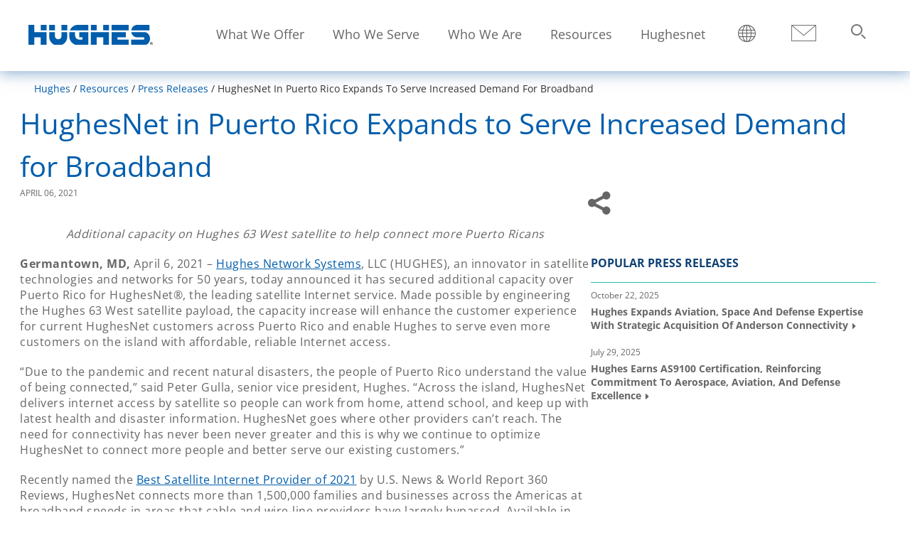

--- FILE ---
content_type: text/html; charset=UTF-8
request_url: https://www.hughes.com/resources/press-releases/hughesnet-puerto-rico-expands-serve-increased-demand-broadband
body_size: 25877
content:
<!DOCTYPE html>
<html lang="en" dir="ltr" prefix="og: https://ogp.me/ns#">
<head>
  <link rel="preconnect" href='https://fonts.gstatic.com' crossorigin>
  <link rel="preload" as="font" href="/themes/custom/hughescorp_base_theme/fonts/OpenSans/OpenSans-Regular.woff2" type="font/woff2" crossorigin>
  <link rel="preload" as="font" href="/themes/custom/hughescorp_base_theme/fonts/OpenSans/OpenSans-Bold.woff2" type="font/woff2" crossorigin>
  <link rel="preload" as="font" href="/themes/custom/hughescorp_base_theme/fonts/fontawesome/fontawesome-webfont.woff" type="font/woff" crossorigin>
  <meta charset="utf-8" />
<meta name="description" content="Additional capacity on Hughes 63 West satellite to help connect more Puerto Ricans Germantown, MD, April 6, 2021 – Hughes Network Systems, LLC (HUGHES), an…" />
<meta name="referrer" content="no-referrer-when-downgrade" />
<meta property="og:title" content="HughesNet in Puerto Rico Serves Broadband Demand | Hughes" />
<meta property="og:description" content="Additional capacity on Hughes 63 West satellite to help connect more Puerto Ricans Germantown, MD, April 6, 2021 – Hughes Network Systems, LLC (HUGHES), an innovator in satellite technologies and networks for 50 years, today announced it has secured additional capacity over Puerto Rico for HughesNet®, the leading satellite Internet service. Made possible by engineering the Hughes 63 West satellite payload, the capacity increase will enhance the customer experience for current HughesNet customers across Puerto Rico and enable Hughes to serve even more customers on the island with affordable, reliable Internet access. “Due to the pandemic and recent natural disasters, the people of Puerto Rico understand the value of being connected,” said Peter Gulla, senior vice president, Hughes. “Across the island, HughesNet delivers internet access by satellite so people can work from home, attend school, and keep up with latest health and disaster information. HughesNet goes where other providers can’t reach. The need for connectivity has never been never greater and this is why we continue to optimize HughesNet to connect more people and better serve our existing customers.” Recently named the Best Satellite Internet Provider of 2021 by U.S. News &amp; World Report 360 Reviews, HughesNet connects more than 1,500,000 families and businesses across the Americas at broadband speeds in areas that cable and wire-line providers have largely bypassed. Available in rural and remote locations—even in the most difficult to reach places—HughesNet provides Puerto Ricans with fast and reliable Internet access so they can browse the web, access government and health information, watch videos, send and receive email, enjoy social media, conduct online banking and more. Hughes continuously innovates to better serve its customers and connect more people to the Internet, as evidenced by these latest capacity enhancements in Puerto Rico. For more information about HughesNet in Puerto Rico, visit www.hughesnet.com/es-us/pr." />
<meta property="og:image" content="https://www.hughes.com/sites/hughes.com/files/HUGHES_logo.png" name="image" />
<meta name="twitter:card" content="summary" />
<meta name="google-site-verification" content="nekFHpClX-lbo7zSuf5Z5y5Dtwi_VotpZLaHmVIxHl4" />
<meta name="Generator" content="Drupal 11 (https://www.drupal.org)" />
<meta name="MobileOptimized" content="width" />
<meta name="HandheldFriendly" content="true" />
<meta name="viewport" content="width=device-width, height=device-height, initial-scale=1.0, minimum-scale=1.0, maximum-scale=2.0" />
<script>!function(){window.semaphore=window.semaphore||[],window.ketch=function(){window.semaphore.push(arguments)};var e=new URLSearchParams(document.location.search),o=e.has("property")?e.get("property"):"hughes_com",n=document.createElement("script");n.type="text/javascript",n.src="https://global.ketchcdn.com/web/v3/config/hughes_net/".concat(o,"/boot.js"),n.defer=n.async=!0,document.getElementsByTagName("head")[0].appendChild(n)}();</script>
<script type="application/ld+json">{
    "@context": "https://schema.org",
    "@graph": [
        {
            "@type": "Organization",
            "sameAs": [
                "https://www.linkedin.com/company/3569",
                "https://twitter.com/HughesConnects",
                "https://www.facebook.com/HughesConnects/"
            ],
            "name": "Hughes Corporate",
            "url": "https://www.hughes.com/",
            "contactPoint": {
                "@type": "ContactPoint",
                "telephone": "301-428-5500",
                "availableLanguage": "en",
                "contactType": "sales"
            },
            "logo": {
                "@type": "ImageObject",
                "url": "https://www.hughes.com/sites/hughes.com/files/Hughes%20Logo%20Google%20Schema.png",
                "width": "250",
                "height": "250"
            }
        }
    ]
}</script>
<link rel="icon" href="/themes/custom/hughescorp_theme/favicon.ico" type="image/vnd.microsoft.icon" />
<link rel="alternate" hreflang="en" href="https://www.hughes.com/resources/press-releases/hughesnet-puerto-rico-expands-serve-increased-demand-broadband" />
<link rel="canonical" href="https://www.hughes.com/resources/press-releases/hughesnet-puerto-rico-expands-serve-increased-demand-broadband" />
<link rel="shortlink" href="https://www.hughes.com/node/10776" />
<script>window.a2a_config=window.a2a_config||{};a2a_config.callbacks=[];a2a_config.overlays=[];a2a_config.templates={};a2a_config.exclude_services = ['amazon','amazon_wish_list', 'aol', 'aol_mail', 'balatarin', 'bibsonomy', 'bitty', 'bitty_browser', 'blogger', 'blogmarks', 'bookmarks_fr', 'box_net', 'buffer', 'care2_news', 'citeulike', 'copy_link', 'design_float', 'diary_ru', 'diaspora', 'digg', 'diigo', 'douban', 'draugiem', 'dzone', 'evernote', 'fark', 'flipboard', 'folkd', 'google_bookmarks', 'google_gmail', 'google_classroom', 'y18', 'hatena', 'hacker_news', 'houzz', 'instapaper', 'kakao', 'kik', 'known', 'line', 'livejournal', 'mail_ru', 'mastodon', 'mendeley', 'meneame', 'facebook_messenger', 'mewe', 'mixi', 'myspace', 'netvouz', 'odnoklassniki', 'outlook_com', 'papaly', 'pinboard', 'pinterest', 'plurk', 'pocket', 'print', 'printfriendly', 'protopage_bookmarks', 'pusha', 'kindle_it', 'qzone', 'reddit', 'rediff', 'refind', 'renren', 'sina_weibo', 'sitejot', 'skype', 'slashdot', 'sms', 'snapchat', 'stocktwits', 'svejo', 'symbaloo_bookmarks', 'telegram', 'threema', 'trello', 'tuenti', 'tumblr', 'twiddla', 'typepad_post', 'viadeo', 'viber', 'vk', 'wanelo', 'wechat', 'whatsapp', 'wordpress', 'wykop', 'xing', 'yahoo_mail', 'yoolink', 'yummly'];</script>
</head-placeholder>
    <title>HughesNet in Puerto Rico Serves Broadband Demand | Hughes</title>
    <link rel="stylesheet" media="all" href="/sites/hughes.com/files/css/css_aMoAGJ4lNxiYAPVyMNP3Op0K5xbAeIqbGcWukTkIEUk.css?delta=0&amp;language=en&amp;theme=hughescorp_theme&amp;include=[base64]" />
<link rel="stylesheet" media="all" href="/sites/hughes.com/files/css/css_8YqzJY1VVUKDcrZ5Neydd9xu-6pmhxIlIoYncfpmwb0.css?delta=1&amp;language=en&amp;theme=hughescorp_theme&amp;include=[base64]" />
</css-placeholder>
    </js-placeholder>
    <style>
      /* ATENTION!!
        BEFORE UPDATING THE FOLLOWING CSS STYLES, YOU SHOULD MODIFY AND COMPILE
        THE FILE hughescorp_base_theme/patterns/paragraphs/brand-hero.scss FIRST,
        THEN COPY AND PASTE THE STYLES HERE.
       */
      .brand-hero{background-position:center;background-size:cover;position:relative;height:100vh;width:100%;display:flex;flex-direction:column;min-height:600px}@media only screen and (min-width:769px){.brand-hero{flex-direction:row}}@media only screen and (max-width:768px){.brand-hero{height:auto;min-height:auto}}.brand-hero::before{content:"";background-size:cover;background-position:center;position:absolute;top:0;right:0;bottom:0;left:0;opacity:.5;width:100%;height:100%}@media only screen and (max-width:768px){.brand-hero::before{background-image:url(/sites/hughes.com/files/Mobile-hero-Compressed.jpg)}}@media only screen and (min-width:769px){.brand-hero--video-bg::before{background:0 0!important}}.brand-hero__inner{padding:0 40px}@media only screen and (min-width:769px){.brand-hero__inner{min-height:550px;width:100%}}.brand-hero__content{color:#fff;position:relative;z-index:1}@media only screen and (max-width:768px){.brand-hero__content{margin-bottom:0}}@media only screen and (min-width:769px){.brand-hero__content{top:50%;transform:translateY(-40%);max-width:60%}}.brand-hero__video-wrapper{width:100%;height:100%;overflow:hidden;position:absolute;top:0;right:0}@media only screen and (max-width:768px){.brand-hero__video-wrapper{display:none}}@media only screen and (min-width:769px){.brand-hero__video-wrapper{min-height:550px}}.brand-hero__video{-khtml-transform:translate(-50%,-50%);transform:translate(-50%,-50%);position:relative;width:auto;min-width:100%;height:auto;min-height:100%;top:50%;left:50%}.brand-hero video{display:block;filter:opacity(85%)}.brand-hero__subtitle,.brand-hero__title{color:inherit}.brand-hero__title{font-size:3.214rem;font-family:'OpenSansBold';margin-top:0;margin-bottom:.875rem}@media only screen and (max-width:512px){.brand-hero__title{font-size:2.2rem}}.brand-hero__subtitle{font-size:1.786rem;margin:.875rem 0 0}.hughes-com .brand-hero__subtitle{font-size:16px;font-family:'OpenSans-SemiBold'}.brand-hero__cta-wrapper{padding-top:2rem}.brand-hero__cta{background:#1E77AE;color:#fff;display:inline-block;font-size:1.5rem;padding:.85rem 2.5rem;border:1px solid transparent;font-family:'OpenSans-Bold'}.brand-hero__cta:hover{border:1px solid #1E77AE;color:#1E77AE;background:#fff}.brand-hero__promo-text{font-family:"Open Sans",sans-serif;font-size:1.6rem;font-family:'OpenSans-SemiBold';line-height:1.4375;background:#005dac;background:rgba(0,93,172,.86);padding:25px;color:#fff;z-index:4;position:absolute;bottom:90px;width:100%}@media only screen and (min-width:1025px){.brand-hero__promo-text{margin-top:0;margin-bottom:0}}@media only screen and (max-width:768px){.brand-hero__promo-text{position:initial;position:inherit;bottom:0}}@media only screen and (min-width:769px){.brand-hero__promo-text{right:0;color:#fff;padding:20px 65px 20px 20px;position:absolute;bottom:260px;min-height:125px;max-width:270px}}.brand-hero__promo-text p{font-family:'OpenSans-SemiBold';color:#fff;}.brand-hero__promo-text a{color:#90d5f3}.brand-hero__promo-text a:link,.brand-hero__promo-text a:visited{color:#90d5f3}.brand-hero__promo-text a:focus,.brand-hero__promo-text a:hover{text-decoration:underline}@media only screen and (min-width:850px){.brand-hero--video-bg .field-background-image{display:none}}
    </style>
  </head>
  <body class="hughes-com primary-header-menu path-node page-node-type-news-detail main-menu-simple">
        <div class="skipped-content">
      <a href="#main-content" class="visually-hidden focusable skip-link">
        Skip to main content
      </a>
    </div>
    
      <div class="dialog-off-canvas-main-canvas" data-off-canvas-main-canvas>
    
<div class="layout-container">

  <header class="fixed-nav">

    
    <div class="main-header">
          <div class="region region-header">
        <div id="block-hughescorp-theme-sitebranding" data-block-plugin-id="system_branding_block" class="block block-system block-system-branding-block">
    
        
          <a href="/" rel="home" class="site-logo">
      <picture>
        <source srcset="/themes/custom/hughescorp_theme/logo.svg" media="(max-width: 920px)" width="215" height="30">
        <source srcset="/themes/custom/hughescorp_theme/logo.svg" media="(max-width: 1400px)" width="175" height="30">
        <img src="/themes/custom/hughescorp_theme/logo.svg" alt="Home" width="175" height="30" />
      </picture>
          </a>
      </div>

<nav role="navigation"  id="block-mainmenu" data-block-plugin-id="system_menu_block:main-menu" class="block block-menu navigation menu--main-menu" aria-label="Main navigation menu">

        

        
<div class="mobile-menu-container">
  <div class="show-menu">
    <span class="hamburger"></span>
  </div>
</div>
<div class="primary-menu menu-container no-promo">
  

<div class="primary-navigation-menu">
    <div class="main-nav" id="main-nav">
      


    
                          
    <ul  block="mainmenu" class="main-menu" >
            
<li  class="main-menu__item main-menu__item--top-level main-menu__item--with-sub main-menu__item--is-expanded">
                                          <a href="/what-we-offer" aria-expanded="false" aria-controls="912956422" class="main-menu__link main-menu__link--top-level main-menu__link--with-sub main-menu__link--is-expanded" data-drupal-link-system-path="node/14431">What We Offer</a>
              <span class="expand-sub"></span>
                                                <ul  class="main-menu main-menu--sub main-menu--sub-1" id=912956422>
            
<li  class="main-menu__item main-menu__item--sub main-menu__item--sub-1 main-menu__item--with-sub">
                                          <a href="/what-we-offer/5g-solutions" title="Plan and implement next-gen 5G solutions for private, multi-transport, or single-transport network upgrades." aria-expanded="false" aria-controls="1256273167" class="main-menu__link main-menu__link--sub main-menu__link--sub-1 main-menu__link--with-sub" data-drupal-link-system-path="node/14436">5G Solutions</a>
              <span class="expand-sub"></span>
                                      <ul  class="main-menu main-menu--sub main-menu--sub-1 main-menu--sub-2" id=1256273167>
            
<li  class="main-menu__item main-menu__item--sub main-menu__item--sub-2">
                            <a href="/what-we-offer/5g-solutions/enterprise-5g" class="main-menu__link main-menu__link--sub main-menu__link--sub-2" data-drupal-link-system-path="node/13856">Enterprise 5G</a>
          </li>
          
<li  class="main-menu__item main-menu__item--sub main-menu__item--sub-2">
                            <a href="/what-we-offer/5g-solutions/private-wireless-networks" class="main-menu__link main-menu__link--sub main-menu__link--sub-2" data-drupal-link-system-path="node/20121">Enterprise Private Wireless Networks</a>
          </li>
          
<li  class="main-menu__item main-menu__item--sub main-menu__item--sub-2">
                            <a href="/what-we-offer/5g-solutions/secure-5g-standalone-networks" class="main-menu__link main-menu__link--sub main-menu__link--sub-2" data-drupal-link-system-path="node/14501">Secure 5G Standalone Networks</a>
          </li>
      </ul>
  
      </li>
          
<li  class="main-menu__item main-menu__item--sub main-menu__item--sub-1 main-menu__item--with-sub">
                                          <a href="/what-we-offer/digital-divide-solutions" title="Bridging the digital divide by delivering essential internet connectivity for communities worldwide." aria-expanded="false" aria-controls="232247790" class="main-menu__link main-menu__link--sub main-menu__link--sub-1 main-menu__link--with-sub" data-drupal-link-system-path="node/14046">Digital Divide Solutions</a>
              <span class="expand-sub"></span>
                                      <ul  class="main-menu main-menu--sub main-menu--sub-1 main-menu--sub-2" id=232247790>
            
<li  class="main-menu__item main-menu__item--sub main-menu__item--sub-2">
                            <a href="/what-we-offer/digital-divide-solutions/cellular-backhaul" class="main-menu__link main-menu__link--sub main-menu__link--sub-2" data-drupal-link-system-path="node/7066">Cellular Backhaul</a>
          </li>
          
<li  class="main-menu__item main-menu__item--sub main-menu__item--sub-2">
                            <a href="/what-we-offer/digital-divide-solutions/community-wifi" class="main-menu__link main-menu__link--sub main-menu__link--sub-2" data-drupal-link-system-path="node/7496">Community Wi-Fi</a>
          </li>
          
<li  class="main-menu__item main-menu__item--sub main-menu__item--sub-2">
                            <a href="/what-we-offer/digital-divide-solutions/internet-access" class="main-menu__link main-menu__link--sub main-menu__link--sub-2" data-drupal-link-system-path="node/14131">Internet Access</a>
          </li>
          
<li  class="main-menu__item main-menu__item--sub main-menu__item--sub-2">
                            <a href="/what-we-offer/digital-divide-solutions/schools-connectivity" class="main-menu__link main-menu__link--sub main-menu__link--sub-2" data-drupal-link-system-path="node/14051">Schools Connectivity</a>
          </li>
      </ul>
  
      </li>
          
<li  class="main-menu__item main-menu__item--sub main-menu__item--sub-1 main-menu__item--with-sub">
                                          <a href="/what-we-offer/digital-signage" title="Engage customers and employees with digital signage solutions that inform, excite, and enhance experiences." aria-expanded="false" aria-controls="307294669" class="main-menu__link main-menu__link--sub main-menu__link--sub-1 main-menu__link--with-sub" data-drupal-link-system-path="node/14026">Digital Signage</a>
              <span class="expand-sub"></span>
                                      <ul  class="main-menu main-menu--sub main-menu--sub-1 main-menu--sub-2" id=307294669>
            
<li  class="main-menu__item main-menu__item--sub main-menu__item--sub-2">
                            <a href="/what-we-offer/digital-signage/customer-facing" class="main-menu__link main-menu__link--sub main-menu__link--sub-2" data-drupal-link-system-path="node/14041">Customer Facing Digital Signage</a>
          </li>
          
<li  class="main-menu__item main-menu__item--sub main-menu__item--sub-2">
                            <a href="/what-we-offer/digital-signage/employee-facing" class="main-menu__link main-menu__link--sub main-menu__link--sub-2" data-drupal-link-system-path="node/14036">Employee Facing Digital Signage</a>
          </li>
          
<li  class="main-menu__item main-menu__item--sub main-menu__item--sub-2">
                            <a href="/what-we-offer/digital-signage/customer-facing/digital-menu-boards" class="main-menu__link main-menu__link--sub main-menu__link--sub-2" data-drupal-link-system-path="node/13701">Digital Menu Boards</a>
          </li>
          
<li  class="main-menu__item main-menu__item--sub main-menu__item--sub-2">
                            <a href="/what-we-offer/digital-signage/customer-facing/university-digital-signage" class="main-menu__link main-menu__link--sub main-menu__link--sub-2" data-drupal-link-system-path="node/13886">University Digital Signage</a>
          </li>
          
<li  class="main-menu__item main-menu__item--sub main-menu__item--sub-2">
                            <a href="/what-we-offer/digital-signage/customer-facing/digital-promo-boards" class="main-menu__link main-menu__link--sub main-menu__link--sub-2" data-drupal-link-system-path="node/13771">Digital Promo Boards</a>
          </li>
          
<li  class="main-menu__item main-menu__item--sub main-menu__item--sub-2">
                            <a href="/what-we-offer/digital-signage/cloud-based-digital-signage-software" class="main-menu__link main-menu__link--sub main-menu__link--sub-2" data-drupal-link-system-path="node/13806">Cloud-Based Digital Signage Software</a>
          </li>
          
<li  class="main-menu__item main-menu__item--sub main-menu__item--sub-2">
                            <a href="/what-we-offer/digital-signage/corporate-communications" class="main-menu__link main-menu__link--sub main-menu__link--sub-2" data-drupal-link-system-path="node/19746">Digital Signage for Corporate Communications</a>
          </li>
          
<li  class="main-menu__item main-menu__item--sub main-menu__item--sub-2">
                            <a href="https://www.hughes.com/what-we-offer/digital-signage/grocery" class="main-menu__link main-menu__link--sub main-menu__link--sub-2">Grocery Digital Signage Solutions</a>
          </li>
          
<li  class="main-menu__item main-menu__item--sub main-menu__item--sub-2">
                            <a href="https://www.hughes.com/what-we-offer/digital-signage/outdoor-signage-guide" class="main-menu__link main-menu__link--sub main-menu__link--sub-2">Outdoor Signage Guide</a>
          </li>
      </ul>
  
      </li>
          
<li  class="main-menu__item main-menu__item--sub main-menu__item--sub-1">
                            <a href="/what-we-offer/disaster-emergency-communications" class="main-menu__link main-menu__link--sub main-menu__link--sub-1" data-drupal-link-system-path="node/14016">Disaster &amp; Emergency Communications</a>
          </li>
          
<li  class="main-menu__item main-menu__item--sub main-menu__item--sub-1 main-menu__item--with-sub">
                                          <a href="/what-we-offer/managed-network-services" title="Simplify operations with secure SD-WAN, cloud networking, and AI-driven managed network services." aria-expanded="false" aria-controls="1698900735" class="main-menu__link main-menu__link--sub main-menu__link--sub-1 main-menu__link--with-sub" data-drupal-link-system-path="node/14276">Managed Network Services</a>
              <span class="expand-sub"></span>
                                      <ul  class="main-menu main-menu--sub main-menu--sub-1 main-menu--sub-2" id=1698900735>
            
<li  class="main-menu__item main-menu__item--sub main-menu__item--sub-2">
                            <a href="/what-we-offer/managed-network-services/managed-broadband" class="main-menu__link main-menu__link--sub main-menu__link--sub-2" data-drupal-link-system-path="node/13796">Managed Broadband</a>
          </li>
          
<li  class="main-menu__item main-menu__item--sub main-menu__item--sub-2">
                            <a href="/what-we-offer/managed-network-services/managed-router" class="main-menu__link main-menu__link--sub main-menu__link--sub-2" data-drupal-link-system-path="node/13871">Managed Router</a>
          </li>
          
<li  class="main-menu__item main-menu__item--sub main-menu__item--sub-2">
                            <a href="/what-we-offer/managed-network-services/managed-sd-wan" class="main-menu__link main-menu__link--sub main-menu__link--sub-2" data-drupal-link-system-path="node/14281">Managed SD-WAN</a>
          </li>
          
<li  class="main-menu__item main-menu__item--sub main-menu__item--sub-2">
                            <a href="/what-we-offer/managed-network-services/managed-switch" class="main-menu__link main-menu__link--sub main-menu__link--sub-2" data-drupal-link-system-path="node/13836">Managed Switch </a>
          </li>
          
<li  class="main-menu__item main-menu__item--sub main-menu__item--sub-2">
                            <a href="/what-we-offer/managed-network-services/managed-wifi" class="main-menu__link main-menu__link--sub main-menu__link--sub-2" data-drupal-link-system-path="node/13751">Managed Wi-Fi</a>
          </li>
          
<li  class="main-menu__item main-menu__item--sub main-menu__item--sub-2">
                            <a href="/what-we-offer/managed-network-services/managed-voip" class="main-menu__link main-menu__link--sub main-menu__link--sub-2" data-drupal-link-system-path="node/13791">Managed VoIP</a>
          </li>
          
<li  class="main-menu__item main-menu__item--sub main-menu__item--sub-2">
                            <a href="/what-we-offer/managed-network-services/managed-branch-access" class="main-menu__link main-menu__link--sub main-menu__link--sub-2" data-drupal-link-system-path="node/15466">Managed Branch Access</a>
          </li>
          
<li  class="main-menu__item main-menu__item--sub main-menu__item--sub-2">
                            <a href="/what-we-offer/satellite-services/managed-leo" class="main-menu__link main-menu__link--sub main-menu__link--sub-2" data-drupal-link-system-path="node/14136">Managed LEO</a>
          </li>
          
<li  class="main-menu__item main-menu__item--sub main-menu__item--sub-2">
                            <a href="/what-we-offer/managed-network-services/managed-power-distribution-unit" class="main-menu__link main-menu__link--sub main-menu__link--sub-2" data-drupal-link-system-path="node/15496">Managed Power Distribution Unit </a>
          </li>
          
<li  class="main-menu__item main-menu__item--sub main-menu__item--sub-2">
                            <a href="/what-we-offer/managed-network-services/managed-wireless" class="main-menu__link main-menu__link--sub main-menu__link--sub-2" data-drupal-link-system-path="node/17571">Managed Wireless</a>
          </li>
      </ul>
  
      </li>
          
<li  class="main-menu__item main-menu__item--sub main-menu__item--sub-1 main-menu__item--with-sub">
                                          <a href="/what-we-offer/managed-cybersecurity" title="Protect your data with managed cybersecurity services offering continuous monitoring and expert support." aria-expanded="false" aria-controls="674866443" class="main-menu__link main-menu__link--sub main-menu__link--sub-1 main-menu__link--with-sub" data-drupal-link-system-path="node/13786">Managed Cybersecurity</a>
              <span class="expand-sub"></span>
                                      <ul  class="main-menu main-menu--sub main-menu--sub-1 main-menu--sub-2" id=674866443>
            
<li  class="main-menu__item main-menu__item--sub main-menu__item--sub-2">
                            <a href="/what-we-offer/managed-cybersecurity/managed-sase" class="main-menu__link main-menu__link--sub main-menu__link--sub-2" data-drupal-link-system-path="node/15961">Managed SASE</a>
          </li>
          
<li  class="main-menu__item main-menu__item--sub main-menu__item--sub-2">
                            <a href="/what-we-offer/managed-cybersecurity/managed-unified-threat-management" class="main-menu__link main-menu__link--sub main-menu__link--sub-2" data-drupal-link-system-path="node/16056">Managed UTM</a>
          </li>
          
<li  class="main-menu__item main-menu__item--sub main-menu__item--sub-2">
                            <a href="/what-we-offer/managed-cybersecurity/managed-detection-response" class="main-menu__link main-menu__link--sub main-menu__link--sub-2" data-drupal-link-system-path="node/16061">Managed Detection and Response</a>
          </li>
          
<li  class="main-menu__item main-menu__item--sub main-menu__item--sub-2">
                            <a href="https://www.hughes.com/what-we-offer/managed-cybersecurity/managed-network-access-control" class="main-menu__link main-menu__link--sub main-menu__link--sub-2">Managed Network Access Control </a>
          </li>
          
<li  class="main-menu__item main-menu__item--sub main-menu__item--sub-2">
                            <a href="https://www.hughes.com/what-we-offer/managed-cybersecurity/network-detection-response" class="main-menu__link main-menu__link--sub main-menu__link--sub-2">Network Detection and Response </a>
          </li>
          
<li  class="main-menu__item main-menu__item--sub main-menu__item--sub-2">
                            <a href="https://www.hughes.com/what-we-offer/managed-cybersecurity/ransomware-zero-day-prevention" class="main-menu__link main-menu__link--sub main-menu__link--sub-2">Ransomware and Zero-Day Prevention</a>
          </li>
      </ul>
  
      </li>
          
<li  class="main-menu__item main-menu__item--sub main-menu__item--sub-1">
                            <a href="/what-we-offer/manufacturing" class="main-menu__link main-menu__link--sub main-menu__link--sub-1" data-drupal-link-system-path="node/19141">Manufacturing</a>
          </li>
          
<li  class="main-menu__item main-menu__item--sub main-menu__item--sub-1 main-menu__item--with-sub">
                                          <a href="/what-we-offer/mobile-connectivity" title="Deliver satellite-based mobile connectivity for aeronautical, land, and maritime needs with GEO &amp; LEO satellites." aria-expanded="false" aria-controls="2011306573" class="main-menu__link main-menu__link--sub main-menu__link--sub-1 main-menu__link--with-sub" data-drupal-link-system-path="node/14091">Mobile Connectivity</a>
              <span class="expand-sub"></span>
                                      <ul  class="main-menu main-menu--sub main-menu--sub-1 main-menu--sub-2" id=2011306573>
            
<li  class="main-menu__item main-menu__item--sub main-menu__item--sub-2">
                            <a href="/what-we-offer/mobile-connectivity/bgan-terminals" class="main-menu__link main-menu__link--sub main-menu__link--sub-2" data-drupal-link-system-path="node/14086">BGAN Terminals</a>
          </li>
          
<li  class="main-menu__item main-menu__item--sub main-menu__item--sub-2">
                            <a href="/what-we-offer/mobile-connectivity/in-flight" class="main-menu__link main-menu__link--sub main-menu__link--sub-2" data-drupal-link-system-path="node/10021">In-flight </a>
          </li>
          
<li  class="main-menu__item main-menu__item--sub main-menu__item--sub-2">
                            <a href="/what-we-offer/mobile-connectivity/maritime" class="main-menu__link main-menu__link--sub main-menu__link--sub-2" data-drupal-link-system-path="node/10116">Maritime</a>
          </li>
          
<li  class="main-menu__item main-menu__item--sub main-menu__item--sub-2">
                            <a href="/what-we-offer/mobile-connectivity/military-uav-fixed-wing" class="main-menu__link main-menu__link--sub main-menu__link--sub-2" data-drupal-link-system-path="node/14061">Military UAV / Fixed Wing</a>
          </li>
      </ul>
  
      </li>
          
<li  class="main-menu__item main-menu__item--sub main-menu__item--sub-1 main-menu__item--with-sub">
                                          <a href="/what-we-offer/satellite-ground-systems" title="Transform satellite capacity into high-performing bandwidth with advanced ground systems for on-demand global connectivity." aria-expanded="false" aria-controls="260162622" class="main-menu__link main-menu__link--sub main-menu__link--sub-1 main-menu__link--with-sub" data-drupal-link-system-path="node/14096">Satellite Ground Systems</a>
              <span class="expand-sub"></span>
                                      <ul  class="main-menu main-menu--sub main-menu--sub-1 main-menu--sub-2" id=260162622>
            
<li  class="main-menu__item main-menu__item--sub main-menu__item--sub-2">
                            <a href="/what-we-offer/satellite-ground-systems/jupiter-system" class="main-menu__link main-menu__link--sub main-menu__link--sub-2" data-drupal-link-system-path="node/14101">JUPITER System</a>
          </li>
          
<li  class="main-menu__item main-menu__item--sub main-menu__item--sub-2">
                            <a href="/what-we-offer/satellite-ground-systems/military-system" class="main-menu__link main-menu__link--sub main-menu__link--sub-2" data-drupal-link-system-path="node/14106">Military System (HM)</a>
          </li>
          
<li  class="main-menu__item main-menu__item--sub main-menu__item--sub-2">
                            <a href="/what-we-offer/satellite-ground-systems/hx-system" class="main-menu__link main-menu__link--sub main-menu__link--sub-2" data-drupal-link-system-path="node/14111">HX System</a>
          </li>
          
<li  class="main-menu__item main-menu__item--sub main-menu__item--sub-2">
                            <a href="/what-we-offer/satellite-ground-systems/manpack-flyaway-terminals" class="main-menu__link main-menu__link--sub main-menu__link--sub-2" data-drupal-link-system-path="node/13641">ManPack &amp; Flyaway Terminals</a>
          </li>
      </ul>
  
      </li>
          
<li  class="main-menu__item main-menu__item--sub main-menu__item--sub-1">
                            <a href="/what-we-offer/satellite-internet" class="main-menu__link main-menu__link--sub main-menu__link--sub-1" data-drupal-link-system-path="node/14506">Satellite Internet</a>
          </li>
          
<li  class="main-menu__item main-menu__item--sub main-menu__item--sub-1 main-menu__item--with-sub">
                                          <a href="/what-we-offer/satellite-services" title="Reliable GEO with JUPITER HTS, low-latency LEO via Hughes Managed LEO and OneWeb-ready antennas." aria-expanded="false" aria-controls="739828290" class="main-menu__link main-menu__link--sub main-menu__link--sub-1 main-menu__link--with-sub" data-drupal-link-system-path="node/14286">Satellite Services</a>
              <span class="expand-sub"></span>
                                      <ul  class="main-menu main-menu--sub main-menu--sub-1 main-menu--sub-2" id=739828290>
            
<li  class="main-menu__item main-menu__item--sub main-menu__item--sub-2">
                            <a href="/what-we-offer/satellite-services/electronically-steerable-antenna" class="main-menu__link main-menu__link--sub main-menu__link--sub-2" data-drupal-link-system-path="node/18641">Electronically Steerable Antennas</a>
          </li>
          
<li  class="main-menu__item main-menu__item--sub main-menu__item--sub-2">
                            <a href="https://www.hughes.com/what-we-offer/satellite-services/jupiter-geo-satellites/JUPITER3" class="main-menu__link main-menu__link--sub main-menu__link--sub-2">JUPITER 3 </a>
          </li>
          
<li  class="main-menu__item main-menu__item--sub main-menu__item--sub-2">
                            <a href="/what-we-offer/satellite-services/jupiter-geo-satellites" class="main-menu__link main-menu__link--sub main-menu__link--sub-2" data-drupal-link-system-path="node/14081">JUPITER GEO Satellites</a>
          </li>
          
<li  class="main-menu__item main-menu__item--sub main-menu__item--sub-2">
                            <a href="/what-we-offer/satellite-services/managed-leo" class="main-menu__link main-menu__link--sub main-menu__link--sub-2" data-drupal-link-system-path="node/14136">Managed LEO</a>
          </li>
      </ul>
  
      </li>
          
<li  class="main-menu__item main-menu__item--sub main-menu__item--sub-1">
                            <a href="/what-we-offer/specialized-defense-networks" class="main-menu__link main-menu__link--sub main-menu__link--sub-1" data-drupal-link-system-path="node/14126">Specialized Defense Networks</a>
          </li>
      </ul>
  
      </li>
          
<li  class="main-menu__item main-menu__item--top-level main-menu__item--with-sub main-menu__item--is-expanded">
                                          <a href="/who-we-serve" aria-expanded="false" aria-controls="458742164" class="main-menu__link main-menu__link--top-level main-menu__link--with-sub main-menu__link--is-expanded" data-drupal-link-system-path="node/14426">Who We Serve</a>
              <span class="expand-sub"></span>
                                                <ul  class="main-menu main-menu--sub main-menu--sub-1" id=458742164>
            
<li  class="main-menu__item main-menu__item--sub main-menu__item--sub-1 main-menu__item--with-sub">
                                          <a href="/who-we-serve/by-industry" target="_blank" title="Managed services for public and private sector organizations worldwide." aria-expanded="false" aria-controls="421861980" class="main-menu__link main-menu__link--sub main-menu__link--sub-1 main-menu__link--with-sub" data-drupal-link-system-path="node/14231">By Industry</a>
              <span class="expand-sub"></span>
                                      <ul  class="main-menu main-menu--sub main-menu--sub-1 main-menu--sub-2" id=421861980>
            
<li  class="main-menu__item main-menu__item--sub main-menu__item--sub-2">
                            <a href="/what-we-offer/mobile-connectivity/in-flight" class="main-menu__link main-menu__link--sub main-menu__link--sub-2" data-drupal-link-system-path="node/10021">Airlines</a>
          </li>
          
<li  class="main-menu__item main-menu__item--sub main-menu__item--sub-2">
                            <a href="/who-we-serve/by-industry/defense" class="main-menu__link main-menu__link--sub main-menu__link--sub-2" data-drupal-link-system-path="node/14226">Defense</a>
          </li>
          
<li  class="main-menu__item main-menu__item--sub main-menu__item--sub-2">
                            <a href="/who-we-serve/by-industry/education" class="main-menu__link main-menu__link--sub main-menu__link--sub-2" data-drupal-link-system-path="node/14011">Education</a>
          </li>
          
<li  class="main-menu__item main-menu__item--sub main-menu__item--sub-2">
                            <a href="/who-we-serve/by-industry/energy" class="main-menu__link main-menu__link--sub main-menu__link--sub-2" data-drupal-link-system-path="node/14221">Energy</a>
          </li>
          
<li  class="main-menu__item main-menu__item--sub main-menu__item--sub-2">
                            <a href="/who-we-serve/by-industry/financial" class="main-menu__link main-menu__link--sub main-menu__link--sub-2" data-drupal-link-system-path="node/14056">Financial</a>
          </li>
          
<li  class="main-menu__item main-menu__item--sub main-menu__item--sub-2">
                            <a href="/who-we-serve/by-industry/grocery" class="main-menu__link main-menu__link--sub main-menu__link--sub-2" data-drupal-link-system-path="node/14066">Grocery</a>
          </li>
          
<li  class="main-menu__item main-menu__item--sub main-menu__item--sub-2">
                            <a href="/who-we-serve/by-industry/healthcare" class="main-menu__link main-menu__link--sub main-menu__link--sub-2" data-drupal-link-system-path="node/14071">Healthcare</a>
          </li>
          
<li  class="main-menu__item main-menu__item--sub main-menu__item--sub-2">
                            <a href="/who-we-serve/by-industry/hospitality" class="main-menu__link main-menu__link--sub main-menu__link--sub-2" data-drupal-link-system-path="node/14216">Hospitality</a>
          </li>
          
<li  class="main-menu__item main-menu__item--sub main-menu__item--sub-2">
                            <a href="/who-we-serve/by-industry/national-telecom-ministry" class="main-menu__link main-menu__link--sub main-menu__link--sub-2" data-drupal-link-system-path="node/14211">National Telecom Ministry</a>
          </li>
          
<li  class="main-menu__item main-menu__item--sub main-menu__item--sub-2">
                            <a href="/who-we-serve/by-industry/retail-petroleum" class="main-menu__link main-menu__link--sub main-menu__link--sub-2" data-drupal-link-system-path="node/14196">Retail Petroleum</a>
          </li>
          
<li  class="main-menu__item main-menu__item--sub main-menu__item--sub-2">
                            <a href="/who-we-serve/by-industry/retail" class="main-menu__link main-menu__link--sub main-menu__link--sub-2" data-drupal-link-system-path="node/14206">Retail</a>
          </li>
          
<li  class="main-menu__item main-menu__item--sub main-menu__item--sub-2">
                            <a href="/who-we-serve/by-industry/state-government" class="main-menu__link main-menu__link--sub main-menu__link--sub-2" data-drupal-link-system-path="node/14191">State Government</a>
          </li>
          
<li  class="main-menu__item main-menu__item--sub main-menu__item--sub-2">
                            <a href="/who-we-serve/by-industry/us-federal-government" class="main-menu__link main-menu__link--sub main-menu__link--sub-2" data-drupal-link-system-path="node/14186">U.S. Federal Government</a>
          </li>
      </ul>
  
      </li>
          
<li  class="main-menu__item main-menu__item--sub main-menu__item--sub-1 main-menu__item--with-sub">
                                          <a href="/who-we-serve/by-business-type" title="Supporting businesses of all sizes, from small enterprises to government agencies." aria-expanded="false" aria-controls="152205115" class="main-menu__link main-menu__link--sub main-menu__link--sub-1 main-menu__link--with-sub" data-drupal-link-system-path="node/14236">By Business Type</a>
              <span class="expand-sub"></span>
                                      <ul  class="main-menu main-menu--sub main-menu--sub-1 main-menu--sub-2" id=152205115>
            
<li  class="main-menu__item main-menu__item--sub main-menu__item--sub-2">
                            <a href="/who-we-serve/by-business-type/defense-contractor" class="main-menu__link main-menu__link--sub main-menu__link--sub-2" data-drupal-link-system-path="node/14181">Defense Contractor</a>
          </li>
          
<li  class="main-menu__item main-menu__item--sub main-menu__item--sub-2">
                            <a href="/who-we-serve/by-business-type/franchise" class="main-menu__link main-menu__link--sub main-menu__link--sub-2" data-drupal-link-system-path="node/14176">Franchise</a>
          </li>
          
<li  class="main-menu__item main-menu__item--sub main-menu__item--sub-2">
                            <a href="/what-we-offer/mobile-connectivity/in-flight" class="main-menu__link main-menu__link--sub main-menu__link--sub-2" data-drupal-link-system-path="node/10021">Commercial Aviation</a>
          </li>
          
<li  class="main-menu__item main-menu__item--sub main-menu__item--sub-2">
                            <a href="/who-we-serve/by-business-type/government-agency" class="main-menu__link main-menu__link--sub main-menu__link--sub-2" data-drupal-link-system-path="node/14171">Government Agency</a>
          </li>
          
<li  class="main-menu__item main-menu__item--sub main-menu__item--sub-2">
                            <a href="/who-we-serve/by-business-type/large-enterprise" class="main-menu__link main-menu__link--sub main-menu__link--sub-2" data-drupal-link-system-path="node/14166">Large Enterprise</a>
          </li>
          
<li  class="main-menu__item main-menu__item--sub main-menu__item--sub-2">
                            <a href="/who-we-serve/by-business-type/multinational-organization" class="main-menu__link main-menu__link--sub main-menu__link--sub-2" data-drupal-link-system-path="node/14161">Multinational Organization</a>
          </li>
          
<li  class="main-menu__item main-menu__item--sub main-menu__item--sub-2">
                            <a href="/who-we-serve/by-business-type/small-business" class="main-menu__link main-menu__link--sub main-menu__link--sub-2" data-drupal-link-system-path="node/14156">Small Business</a>
          </li>
      </ul>
  
      </li>
          
<li  class="main-menu__item main-menu__item--sub main-menu__item--sub-1 main-menu__item--with-sub">
                                          <a href="/who-we-serve/by-service-provider" target="_blank" title="Decades of networking experience to help grow your business and serve your customers." aria-expanded="false" aria-controls="699607677" class="main-menu__link main-menu__link--sub main-menu__link--sub-1 main-menu__link--with-sub" data-drupal-link-system-path="node/14241">By Service Provider</a>
              <span class="expand-sub"></span>
                                      <ul  class="main-menu main-menu--sub main-menu--sub-1 main-menu--sub-2" id=699607677>
            
<li  class="main-menu__item main-menu__item--sub main-menu__item--sub-2">
                            <a href="/who-we-serve/by-service-provider/aeronautical-mobility-provider" class="main-menu__link main-menu__link--sub main-menu__link--sub-2" data-drupal-link-system-path="node/13991">Aeronautical Mobility Provider</a>
          </li>
          
<li  class="main-menu__item main-menu__item--sub main-menu__item--sub-2">
                            <a href="/who-we-serve/by-service-provider/maritime-mobility-provider" class="main-menu__link main-menu__link--sub main-menu__link--sub-2" data-drupal-link-system-path="node/14021">Maritime Mobility Provider</a>
          </li>
          
<li  class="main-menu__item main-menu__item--sub main-menu__item--sub-2">
                            <a href="/who-we-serve/by-service-provider/mobile-network-operator" class="main-menu__link main-menu__link--sub main-menu__link--sub-2" data-drupal-link-system-path="node/14151">Mobile Network Operator</a>
          </li>
          
<li  class="main-menu__item main-menu__item--sub main-menu__item--sub-2">
                            <a href="/who-we-serve/by-service-provider/satellite-operator" class="main-menu__link main-menu__link--sub main-menu__link--sub-2" data-drupal-link-system-path="node/14146">Satellite Operator</a>
          </li>
          
<li  class="main-menu__item main-menu__item--sub main-menu__item--sub-2">
                            <a href="/who-we-serve/by-service-provider/resellers" class="main-menu__link main-menu__link--sub main-menu__link--sub-2" data-drupal-link-system-path="node/14141">Resellers</a>
          </li>
      </ul>
  
      </li>
          
<li  class="main-menu__item main-menu__item--sub main-menu__item--sub-1">
                            <a href="/who-we-serve/residential" class="main-menu__link main-menu__link--sub main-menu__link--sub-1" data-drupal-link-system-path="node/14511">Residential</a>
          </li>
      </ul>
  
      </li>
          
<li  class="main-menu__item main-menu__item--top-level main-menu__item--with-sub main-menu__item--is-expanded">
                                          <a href="/who-we-are" aria-expanded="false" aria-controls="572299230" class="main-menu__link main-menu__link--top-level main-menu__link--with-sub main-menu__link--is-expanded" data-drupal-link-system-path="node/2531">Who We Are</a>
              <span class="expand-sub"></span>
                                                <ul  class="main-menu main-menu--sub main-menu--sub-1" id=572299230>
            
<li  class="main-menu__item main-menu__item--sub main-menu__item--sub-1">
                            <a href="/who-we-are/about-hughes" class="main-menu__link main-menu__link--sub main-menu__link--sub-1" data-drupal-link-system-path="node/14031">About Hughes</a>
          </li>
          
<li  class="main-menu__item main-menu__item--sub main-menu__item--sub-1">
                            <a href="/who-we-are/awards-recognition" class="main-menu__link main-menu__link--sub main-menu__link--sub-1" data-drupal-link-system-path="node/14526">Awards &amp; Industry Recognition</a>
          </li>
          
<li  class="main-menu__item main-menu__item--sub main-menu__item--sub-1 main-menu__item--with-sub">
                                          <a href="https://www.hughes.com/who-we-are/life-at-hughes-echostar" target="_blank" title="Explore rewarding career opportunities, competitive benefits, and a culture that fosters growth and innovation." aria-expanded="false" aria-controls="2009260999" class="main-menu__link main-menu__link--sub main-menu__link--sub-1 main-menu__link--with-sub">Careers</a>
              <span class="expand-sub"></span>
                                      <ul  class="main-menu main-menu--sub main-menu--sub-1 main-menu--sub-2" id=2009260999>
            
<li  class="main-menu__item main-menu__item--sub main-menu__item--sub-2">
                            <a href="https://www.hughes.com/who-we-are/life-at-hughes-echostar" class="main-menu__link main-menu__link--sub main-menu__link--sub-2">Life at Hughes &amp; EchoStar</a>
          </li>
          
<li  class="main-menu__item main-menu__item--sub main-menu__item--sub-2">
                            <a href="https://jobs.echostar.com/jobs?tags4=Hughes" target="_blank" class="main-menu__link main-menu__link--sub main-menu__link--sub-2">Open Positions</a>
          </li>
      </ul>
  
      </li>
          
<li  class="main-menu__item main-menu__item--sub main-menu__item--sub-1">
                            <a href="https://ir.echostar.com/" class="main-menu__link main-menu__link--sub main-menu__link--sub-1" target="_blank">Investors</a>
          </li>
          
<li  class="main-menu__item main-menu__item--sub main-menu__item--sub-1">
                            <a href="/who-we-are/leadership" class="main-menu__link main-menu__link--sub main-menu__link--sub-1" data-drupal-link-system-path="node/14006">Leadership</a>
          </li>
          
<li  class="main-menu__item main-menu__item--sub main-menu__item--sub-1">
                            <a href="/who-we-are/locations" class="main-menu__link main-menu__link--sub main-menu__link--sub-1" data-drupal-link-system-path="node/13996">Locations</a>
          </li>
          
<li  class="main-menu__item main-menu__item--sub main-menu__item--sub-1">
                            <a href="/who-we-are/partnerships-affiliations" class="main-menu__link main-menu__link--sub main-menu__link--sub-1" data-drupal-link-system-path="node/14076">Partnerships &amp; Affiliations</a>
          </li>
          
<li  class="main-menu__item main-menu__item--sub main-menu__item--sub-1">
                            <a href="/who-we-are/contact-us" class="main-menu__link main-menu__link--sub main-menu__link--sub-1" data-drupal-link-system-path="node/1006">Contact Us</a>
          </li>
      </ul>
  
      </li>
          
<li  class="main-menu__item main-menu__item--top-level main-menu__item--with-sub main-menu__item--is-expanded">
                                          <a href="/resources" aria-expanded="false" aria-controls="727150775" class="main-menu__link main-menu__link--top-level main-menu__link--with-sub main-menu__link--is-expanded" data-drupal-link-system-path="node/321">Resources</a>
              <span class="expand-sub"></span>
                                                <ul  class="main-menu main-menu--sub main-menu--sub-1" id=727150775>
            
<li  class="main-menu__item main-menu__item--sub main-menu__item--sub-1 main-menu__item--with-sub">
                                          <a href="/resources" title="Access white papers, brochures, videos, and more in the interactive resource library." aria-expanded="false" aria-controls="1452241510" class="main-menu__link main-menu__link--sub main-menu__link--sub-1 main-menu__link--with-sub" data-drupal-link-system-path="node/321">Resource Library</a>
              <span class="expand-sub"></span>
                                      <ul  class="main-menu main-menu--sub main-menu--sub-1 main-menu--sub-2" id=1452241510>
            
<li  class="main-menu__item main-menu__item--sub main-menu__item--sub-2">
                            <a href="/resources?type%5B1826%5D=1826&amp;type%5B16%5D=16" class="main-menu__link main-menu__link--sub main-menu__link--sub-2" data-drupal-link-query="{&quot;type&quot;:{&quot;1826&quot;:&quot;1826&quot;,&quot;16&quot;:&quot;16&quot;}}" data-drupal-link-system-path="node/321">Case Studies</a>
          </li>
          
<li  class="main-menu__item main-menu__item--sub main-menu__item--sub-2">
                            <a href="/resources?type%5B26%5D=26&amp;type%5B836%5D=836" class="main-menu__link main-menu__link--sub main-menu__link--sub-2" data-drupal-link-query="{&quot;type&quot;:{&quot;26&quot;:&quot;26&quot;,&quot;836&quot;:&quot;836&quot;}}" data-drupal-link-system-path="node/321">Data &amp; Solution Sheets</a>
          </li>
          
<li  class="main-menu__item main-menu__item--sub main-menu__item--sub-2">
                            <a href="/resources#filter=.infographic" class="main-menu__link main-menu__link--sub main-menu__link--sub-2" data-drupal-link-system-path="node/321">Infographics</a>
          </li>
          
<li  class="main-menu__item main-menu__item--sub main-menu__item--sub-2">
                            <a href="/resources#filter=.podcast" target="_self" class="main-menu__link main-menu__link--sub main-menu__link--sub-2" data-drupal-link-system-path="node/321">Podcasts</a>
          </li>
          
<li  class="main-menu__item main-menu__item--sub main-menu__item--sub-2">
                            <a href="/resources#filter=.videos" class="main-menu__link main-menu__link--sub main-menu__link--sub-2" data-drupal-link-system-path="node/321">Videos</a>
          </li>
          
<li  class="main-menu__item main-menu__item--sub main-menu__item--sub-2">
                            <a href="/resources?type%5B2106%5D=2106&amp;type%5B6%5D=6" class="main-menu__link main-menu__link--sub main-menu__link--sub-2" data-drupal-link-query="{&quot;type&quot;:{&quot;2106&quot;:&quot;2106&quot;,&quot;6&quot;:&quot;6&quot;}}" data-drupal-link-system-path="node/321">White Papers &amp; eBooks</a>
          </li>
      </ul>
  
      </li>
          
<li  class="main-menu__item main-menu__item--sub main-menu__item--sub-1">
                            <a href="/resources/insights" class="main-menu__link main-menu__link--sub main-menu__link--sub-1" data-drupal-link-system-path="node/1011">Insights</a>
          </li>
          
<li  class="main-menu__item main-menu__item--sub main-menu__item--sub-1">
                            <a href="/resources/events" class="main-menu__link main-menu__link--sub main-menu__link--sub-1" data-drupal-link-system-path="node/1536">Events</a>
          </li>
          
<li  class="main-menu__item main-menu__item--sub main-menu__item--sub-1">
                            <a href="/resources/press-releases" class="main-menu__link main-menu__link--sub main-menu__link--sub-1" data-drupal-link-system-path="node/14361">Press Releases</a>
          </li>
          
<li  class="main-menu__item main-menu__item--sub main-menu__item--sub-1">
                            <a href="/resources/news" class="new-column main-menu__link main-menu__link--sub main-menu__link--sub-1" data-drupal-link-system-path="node/1016">In the News</a>
          </li>
          
<li  class="main-menu__item main-menu__item--sub main-menu__item--sub-1">
                            <a href="/resources/supplier-technical-support" class="main-menu__link main-menu__link--sub main-menu__link--sub-1" data-drupal-link-system-path="node/8776">Supplier &amp; Technical Support</a>
          </li>
          
<li  class="main-menu__item main-menu__item--sub main-menu__item--sub-1">
                            <a href="/hughes-user-group" class="main-menu__link main-menu__link--sub main-menu__link--sub-1" data-drupal-link-system-path="node/16216">Hughes User Group (HUG)</a>
          </li>
      </ul>
  
      </li>
          
<li  class="main-menu__item main-menu__item--top-level main-menu__item--with-sub">
                                          <a href="https://www.hughesnet.com/" aria-expanded="false" aria-controls="241481073" class="main-menu__link main-menu__link--top-level main-menu__link--with-sub">Hughesnet</a>
              <span class="expand-sub"></span>
                                                <ul  class="main-menu main-menu--sub main-menu--sub-1" id=241481073>
            
<li  class="main-menu__item main-menu__item--sub main-menu__item--sub-1">
                            <a href="https://www.hughesnet.com/support" class="main-menu__link main-menu__link--sub main-menu__link--sub-1" target="_blank">Customer Care</a>
          </li>
          
<li  class="main-menu__item main-menu__item--sub main-menu__item--sub-1">
                            <a href="https://www.hughesnet.com/" class="main-menu__link main-menu__link--sub main-menu__link--sub-1" target="_blank">Residential Plans</a>
          </li>
          
<li  class="main-menu__item main-menu__item--sub main-menu__item--sub-1">
                            <a href="https://www.hughesnet.com/business" class="main-menu__link main-menu__link--sub main-menu__link--sub-1" target="_blank">Business Plans</a>
          </li>
          
<li  class="main-menu__item main-menu__item--sub main-menu__item--sub-1">
                            <a href="/hughesnet-government-plans" class="main-menu__link main-menu__link--sub main-menu__link--sub-1" data-drupal-link-system-path="node/14116">Government Plans</a>
          </li>
          
<li  class="main-menu__item main-menu__item--sub main-menu__item--sub-1">
                            <a href="https://www.hughesnet.com/hughesnet-internet-continuity" target="_blank" class="main-menu__link main-menu__link--sub main-menu__link--sub-1">Internet Continuity</a>
          </li>
      </ul>
  
      </li>
          
<li  class="main-menu__item main-menu__item--top-level main-menu__item--with-sub main-menu__item--is-expanded">
                                          <a href="/who-we-are/locations" class="locations-link main-menu__link main-menu__link--top-level main-menu__link--with-sub main-menu__link--is-expanded" aria-expanded="false" aria-controls="994482672" data-drupal-link-system-path="node/13996">Locations</a>
              <span class="expand-sub"></span>
                                                <ul  class="main-menu main-menu--sub main-menu--sub-1" id=994482672>
            
<li  class="main-menu__item main-menu__item--sub main-menu__item--sub-1">
                            <a href="https://www.hughes.com/uk" class="main-menu__link main-menu__link--sub main-menu__link--sub-1">Hughes U.K.</a>
          </li>
          
<li  class="main-menu__item main-menu__item--sub main-menu__item--sub-1">
                            <a href="https://www.hughes.com/de" class="main-menu__link main-menu__link--sub main-menu__link--sub-1">Hughes Germany</a>
          </li>
          
<li  class="main-menu__item main-menu__item--sub main-menu__item--sub-1">
                            <a href="https://www.hughes.com/it" class="main-menu__link main-menu__link--sub main-menu__link--sub-1">Hughes Italy</a>
          </li>
          
<li  class="main-menu__item main-menu__item--sub main-menu__item--sub-1">
                            <a href="https://www.hughes.in/" class="main-menu__link main-menu__link--sub main-menu__link--sub-1" title="https://www.hughes.in/">Hughes India</a>
          </li>
          
<li  class="main-menu__item main-menu__item--sub main-menu__item--sub-1">
                            <a href="https://www.hughes.com.br/" class="main-menu__link main-menu__link--sub main-menu__link--sub-1">Hughes Brasil</a>
          </li>
          
<li  class="main-menu__item main-menu__item--sub main-menu__item--sub-1">
                            <a href="https://www.hughes.com/mx" class="main-menu__link main-menu__link--sub main-menu__link--sub-1">Hughes Mexico</a>
          </li>
          
<li  class="main-menu__item main-menu__item--sub main-menu__item--sub-1">
                            <a href="https://www.hughes.com/cl" class="main-menu__link main-menu__link--sub main-menu__link--sub-1">Hughes Chile</a>
          </li>
          
<li  class="main-menu__item main-menu__item--sub main-menu__item--sub-1">
                            <a href="https://www.hughes.com/co" class="main-menu__link main-menu__link--sub main-menu__link--sub-1">Hughes Colombia</a>
          </li>
          
<li  class="main-menu__item main-menu__item--sub main-menu__item--sub-1">
                            <a href="https://www.hughes.com/pe" class="main-menu__link main-menu__link--sub main-menu__link--sub-1">Hughes Peru</a>
          </li>
          
<li  class="main-menu__item main-menu__item--sub main-menu__item--sub-1">
                            <a href="https://www.hughes.com/ec" class="main-menu__link main-menu__link--sub main-menu__link--sub-1">Hughes Ecuador</a>
          </li>
      </ul>
  
      </li>
      </ul>
  
    </div>
</div>
  
</div>

  </nav>
<div id="block-contactblockformobileview" data-block-plugin-id="mobile_contact_block" class="block block-hcom-set-theme block-mobile-contact-block">
    
        
            <div><div id="mobile-contact">
    <a href="/who-we-are/contact-us" id="open-contact-modal" data-target-modal='block-contact-block'>Contact</a>
</div>
</div>
    </div>
<div class="views-exposed-form bef-exposed-form search-block-form container-inline block block-views block-views-exposed-filter-blocksearch-api-database-page" data-drupal-selector="views-exposed-form-search-api-database-page" id="block-exposedformsearch-api-databasepage" data-block-plugin-id="views_exposed_filter_block:search_api_database-page">
    
        
            
  



<div  data-drupal-selector="views-exposed-form-search-api-database-page" id="block-exposedformsearch-api-databasepage" data-block-plugin-id="views_exposed_filter_block:search_api_database-page" class="search-bar search-bar--header views-exposed-form bef-exposed-form search-block-form container-inline block block-views block-views-exposed-filter-blocksearch-api-database-page">
  <div class="search-bar__inner ">
    <div class="search-bar__form">
              <form block="exposedformsearch_api_databasepage" action="/search" method="get" id="views-exposed-form-search-api-database-page" accept-charset="UTF-8">
  <div class="clearfix">
    <div class="js-form-item form-item js-form-type-textfield form-type-textfield js-form-item-search form-item-search form-no-label">
      <label for="edit-search" class="visually-hidden">Search</label>
        <input class="form-search form-text" data-drupal-selector="edit-search" type="text" id="edit-search" name="search" value="" size="30" maxlength="128" />

        </div>
<fieldset data-drupal-selector="edit-type" id="edit-type--wrapper" class="fieldgroup form-composite js-form-item form-item js-form-wrapper form-wrapper">
      <legend>
    <span class="fieldset-legend">Content Type</span>
  </legend>
  <div class="fieldset-wrapper">
                <div id="edit-type" class="form-checkboxes"><div class="js-form-item form-item js-form-type-checkbox form-type-checkbox js-form-item-type-1 form-item-type-1">
        <input data-drupal-selector="edit-type-1" type="checkbox" id="edit-type-1" name="type[1]" value="1" class="form-checkbox" />

        <label for="edit-type-1" class="option">Insight (789)</label>
      </div>
<div class="js-form-item form-item js-form-type-checkbox form-type-checkbox js-form-item-type-2 form-item-type-2">
        <input data-drupal-selector="edit-type-2" type="checkbox" id="edit-type-2" name="type[2]" value="2" class="form-checkbox" />

        <label for="edit-type-2" class="option">Resource (476)</label>
      </div>
<div class="js-form-item form-item js-form-type-checkbox form-type-checkbox js-form-item-type-3 form-item-type-3">
        <input data-drupal-selector="edit-type-3" type="checkbox" id="edit-type-3" name="type[3]" value="3" class="form-checkbox" />

        <label for="edit-type-3" class="option">Press Release (480)</label>
      </div>
<div class="js-form-item form-item js-form-type-checkbox form-type-checkbox js-form-item-type-4 form-item-type-4">
        <input data-drupal-selector="edit-type-4" type="checkbox" id="edit-type-4" name="type[4]" value="4" class="form-checkbox" />

        <label for="edit-type-4" class="option">Webpage (546)</label>
      </div>
</div>

          </div>
</fieldset>
<fieldset data-drupal-selector="edit-search-api-language" id="edit-search-api-language--wrapper" class="fieldgroup form-composite js-form-item form-item js-form-wrapper form-wrapper">
      <legend>
    <span class="fieldset-legend">Filter By Country</span>
  </legend>
  <div class="fieldset-wrapper">
                <div id="edit-search-api-language" class="form-checkboxes">
<div data-drupal-selector="edit-search-api-language" id="edit-search-api-language--wrapper" class="fieldgroup form-composite multiselect-checkboxes form-item" name="search_api_language">
  <div class="multiselect-checkboxes__filters">
                
<ul>
      <li>
                    <div class="js-form-item form-item js-form-type-checkbox form-type-checkbox js-form-item-search-api-language-1 form-item-search-api-language-1">
        <input data-drupal-selector="edit-search-api-language-1" type="checkbox" id="edit-search-api-language-1" name="search_api_language[1]" value="1" checked="checked" class="form-checkbox" />

        <label for="edit-search-api-language-1" class="option">Global</label>
      </div>

          </li>
      <li>
                    <div class="js-form-item form-item js-form-type-checkbox form-type-checkbox js-form-item-search-api-language-2 form-item-search-api-language-2">
        <input data-drupal-selector="edit-search-api-language-2" type="checkbox" id="edit-search-api-language-2" name="search_api_language[2]" value="2" class="form-checkbox" />

        <label for="edit-search-api-language-2" class="option">Mexico</label>
      </div>

          </li>
      <li>
                    <div class="js-form-item form-item js-form-type-checkbox form-type-checkbox js-form-item-search-api-language-3 form-item-search-api-language-3">
        <input data-drupal-selector="edit-search-api-language-3" type="checkbox" id="edit-search-api-language-3" name="search_api_language[3]" value="3" class="form-checkbox" />

        <label for="edit-search-api-language-3" class="option">Colombia</label>
      </div>

          </li>
      <li>
                    <div class="js-form-item form-item js-form-type-checkbox form-type-checkbox js-form-item-search-api-language-4 form-item-search-api-language-4">
        <input data-drupal-selector="edit-search-api-language-4" type="checkbox" id="edit-search-api-language-4" name="search_api_language[4]" value="4" class="form-checkbox" />

        <label for="edit-search-api-language-4" class="option">Italy</label>
      </div>

          </li>
      <li>
                    <div class="js-form-item form-item js-form-type-checkbox form-type-checkbox js-form-item-search-api-language-5 form-item-search-api-language-5">
        <input data-drupal-selector="edit-search-api-language-5" type="checkbox" id="edit-search-api-language-5" name="search_api_language[5]" value="5" class="form-checkbox" />

        <label for="edit-search-api-language-5" class="option">Chile</label>
      </div>

          </li>
      <li>
                    <div class="js-form-item form-item js-form-type-checkbox form-type-checkbox js-form-item-search-api-language-6 form-item-search-api-language-6">
        <input data-drupal-selector="edit-search-api-language-6" type="checkbox" id="edit-search-api-language-6" name="search_api_language[6]" value="6" class="form-checkbox" />

        <label for="edit-search-api-language-6" class="option">U.K.</label>
      </div>

          </li>
      <li>
                    <div class="js-form-item form-item js-form-type-checkbox form-type-checkbox js-form-item-search-api-language-7 form-item-search-api-language-7">
        <input data-drupal-selector="edit-search-api-language-7" type="checkbox" id="edit-search-api-language-7" name="search_api_language[7]" value="7" class="form-checkbox" />

        <label for="edit-search-api-language-7" class="option">Germany</label>
      </div>

          </li>
      <li>
                    <div class="js-form-item form-item js-form-type-checkbox form-type-checkbox js-form-item-search-api-language-8 form-item-search-api-language-8">
        <input data-drupal-selector="edit-search-api-language-8" type="checkbox" id="edit-search-api-language-8" name="search_api_language[8]" value="8" class="form-checkbox" />

        <label for="edit-search-api-language-8" class="option">Peru</label>
      </div>

          </li>
      <li>
                    <div class="js-form-item form-item js-form-type-checkbox form-type-checkbox js-form-item-search-api-language-9 form-item-search-api-language-9">
        <input data-drupal-selector="edit-search-api-language-9" type="checkbox" id="edit-search-api-language-9" name="search_api_language[9]" value="9" class="form-checkbox" />

        <label for="edit-search-api-language-9" class="option">Ecuador</label>
      </div>

          </li>
  </ul>
          </div>
  </div>
</div>

          </div>
</fieldset>
<div data-drupal-selector="edit-actions" class="form-actions js-form-wrapper form-wrapper" id="edit-actions--3"><input data-drupal-selector="edit-submit-search-api-database" type="submit" id="edit-submit-search-api-database" value="Search" class="button js-form-submit form-submit" />
</div>

</div>
</form>

          </div>
  </div>
</div>
  </div>

<div class="contact-message-contact-form-form contact-message-form contact-form block block-contact-block contact-modal-container" data-drupal-selector="contact-message-contact-form-form" id="block-contactblock" data-block-plugin-id="contact_block">
    <div class="contact-modal-dialog">
        
        
                    <div  class="contact-modal-dialog-title">Contact Us</div>
                
        
        <button class="close close-contact-modal">
            <span class="visually-hidden">Close Contact Modal</span>
        </button>
        
        <div class="form-wrapper">
                            <div id="thank-you-modal"><form block="contactblock" action="/resources/press-releases/hughesnet-puerto-rico-expands-serve-increased-demand-broadband" method="post" id="contact-message-contact-form-form" accept-charset="UTF-8">
  
<div  class="required-fields field-group-html-element columns-container form-one-column" data-drupal-selector="edit-group-one-column">
    <div class="field--type-email field--name-field-email field--widget-email-default js-form-wrapper form-wrapper" data-drupal-selector="edit-field-email-wrapper" id="edit-field-email-wrapper">      <div class="js-form-item form-item js-form-type-email form-type-email js-form-item-field-email-0-value form-item-field-email-0-value">
      <label for="edit-field-email-0-value" class="js-form-required form-required">Company Email</label>
        <input data-drupal-selector="edit-field-email-0-value" type="email" id="edit-field-email-0-value" name="field_email[0][value]" value="" size="60" maxlength="254" placeholder="Company Email *" class="form-email required" required="required" />

        </div>

  </div>

  </div><input autocomplete="off" data-drupal-selector="form-yx8g3-f-hkedkeajgzcpuht6c9hzuh9hqgctg2d-xs" type="hidden" name="form_build_id" value="form--yx8G3-f-HkedkEAJGzcpuHt6c9hZuH9HqgCTG2D_xs" />
<input data-drupal-selector="edit-contact-message-contact-form-form" type="hidden" name="form_id" value="contact_message_contact_form_form" />
<input data-drupal-selector="edit-thank-you-page" type="hidden" name="thank_you_page" value="" />
<input data-drupal-selector="edit-field-pg-record-type" type="hidden" name="field_pg_record_type" value="" />

<div  class="required-fields field-group-html-element columns-container form-two-columns" data-drupal-selector="edit-group-two-columns">
    <div class="field--type-string field--name-field-first-name field--widget-string-textfield js-form-wrapper form-wrapper" data-drupal-selector="edit-field-first-name-wrapper" id="edit-field-first-name-wrapper">      <div class="js-form-item form-item js-form-type-textfield form-type-textfield js-form-item-field-first-name-0-value form-item-field-first-name-0-value">
      <label for="edit-field-first-name-0-value" class="js-form-required form-required">First Name</label>
        <input class="js-text-full text-full form-text required" data-drupal-selector="edit-field-first-name-0-value" type="text" id="edit-field-first-name-0-value" name="field_first_name[0][value]" value="" size="60" maxlength="255" placeholder="First Name *" required="required" />

        </div>

  </div>
<div class="field--type-string field--name-field-last-name field--widget-string-textfield js-form-wrapper form-wrapper" data-drupal-selector="edit-field-last-name-wrapper" id="edit-field-last-name-wrapper">      <div class="js-form-item form-item js-form-type-textfield form-type-textfield js-form-item-field-last-name-0-value form-item-field-last-name-0-value">
      <label for="edit-field-last-name-0-value" class="js-form-required form-required">Last Name</label>
        <input class="js-text-full text-full form-text required" data-drupal-selector="edit-field-last-name-0-value" type="text" id="edit-field-last-name-0-value" name="field_last_name[0][value]" value="" size="60" maxlength="255" placeholder="Last Name *" required="required" />

        </div>

  </div>
<div class="field--type-string field--name-field-title field--widget-string-textfield js-form-wrapper form-wrapper" data-drupal-selector="edit-field-title-wrapper" id="edit-field-title-wrapper">      <div class="js-form-item form-item js-form-type-textfield form-type-textfield js-form-item-field-title-0-value form-item-field-title-0-value">
      <label for="edit-field-title-0-value">Title</label>
        <input class="js-text-full text-full form-text" data-drupal-selector="edit-field-title-0-value" type="text" id="edit-field-title-0-value" name="field_title[0][value]" value="" size="60" maxlength="255" placeholder="Title" />

        </div>

  </div>
<div class="field--type-string field--name-field-company field--widget-string-textfield js-form-wrapper form-wrapper" data-drupal-selector="edit-field-company-wrapper" id="edit-field-company-wrapper">      <div class="js-form-item form-item js-form-type-textfield form-type-textfield js-form-item-field-company-0-value form-item-field-company-0-value">
      <label for="edit-field-company-0-value" class="js-form-required form-required">Company/Agency</label>
        <input class="js-text-full text-full form-text required" data-drupal-selector="edit-field-company-0-value" type="text" id="edit-field-company-0-value" name="field_company[0][value]" value="" size="60" maxlength="255" placeholder="Company/Agency *" required="required" />

        </div>

  </div>
<div class="field--type-list-string field--name-field-industry field--widget-options-select js-form-wrapper form-wrapper" data-drupal-selector="edit-field-industry-wrapper" id="edit-field-industry-wrapper"><div class="js-form-item form-item js-form-type-select form-type-select js-form-item-field-industry form-item-field-industry">
      <label for="edit-field-industry" class="js-form-required form-required">Industry/Business Type</label>
        <select data-drupal-selector="edit-field-industry" id="edit-field-industry" name="field_industry" class="form-select required" required="required"><option value="_none">- Select a value -</option><option value="Defense">Defense</option><option value="Franchise">Franchise</option><option value="Government">Government</option><option value="International">International</option><option value="Large Enterprise">Large Enterprise</option><option value="Hughesnet Consumer">Hughesnet Consumer</option><option value="Manufacturer">Manufacturer</option><option value="Partner">Partner</option><option value="Reseller">Reseller</option><option value="Small Business">Small Business</option><option value="Other">Other</option></select>

        </div>
</div>
<div class="field--type-telephone field--name-field-phone field--widget-telephone-default js-form-wrapper form-wrapper" data-drupal-selector="edit-field-phone-wrapper" id="edit-field-phone-wrapper">      <div class="js-form-item form-item js-form-type-tel form-type-tel js-form-item-field-phone-0-value form-item-field-phone-0-value">
      <label for="edit-field-phone-0-value">Phone Number</label>
        <input data-drupal-selector="edit-field-phone-0-value" type="tel" id="edit-field-phone-0-value" name="field_phone[0][value]" value="" size="30" maxlength="256" placeholder="Phone Number" class="form-tel" />

        </div>

  </div>

  </div>
<div  class="required-fields field-group-html-element columns-container form-two-columns" data-drupal-selector="edit-group-two-columns2">
    <div class="field--type-list-string field--name-field-country field--widget-options-select js-form-wrapper form-wrapper" data-drupal-selector="edit-field-country-wrapper" id="edit-field-country-wrapper"><div class="js-form-item form-item js-form-type-select form-type-select js-form-item-field-country form-item-field-country">
      <label for="edit-field-country">Country</label>
        <select data-drupal-selector="edit-field-country" id="edit-field-country" name="field_country" class="form-select"><option value="Andorra">Andorra</option><option value="United Arab Emirates">United Arab Emirates</option><option value="Afghanistan">Afghanistan</option><option value="Antigua and Barbuda">Antigua and Barbuda</option><option value="Anguilla">Anguilla</option><option value="Albania">Albania</option><option value="Armenia">Armenia</option><option value="Angola">Angola</option><option value="Antarctica">Antarctica</option><option value="Argentina">Argentina</option><option value="American Samoa">American Samoa</option><option value="Austria">Austria</option><option value="Australia">Australia</option><option value="Aruba">Aruba</option><option value="Åland Islands">Åland Islands</option><option value="Azerbaijan">Azerbaijan</option><option value="Bosnia and Herzegovina">Bosnia and Herzegovina</option><option value="Barbados">Barbados</option><option value="Bangladesh">Bangladesh</option><option value="Belgium">Belgium</option><option value="Burkina Faso">Burkina Faso</option><option value="Bulgaria">Bulgaria</option><option value="Bahrain">Bahrain</option><option value="Burundi">Burundi</option><option value="Benin">Benin</option><option value="Saint Barthélemy">Saint Barthélemy</option><option value="Bermuda">Bermuda</option><option value="Brunei Darussalam">Brunei Darussalam</option><option value="Bolivia, Plurinational State of">Bolivia, Plurinational State of</option><option value="Bonaire, Sint Eustatius and Saba">Bonaire, Sint Eustatius and Saba</option><option value="Brazil">Brazil</option><option value="Bahamas">Bahamas</option><option value="Bhutan">Bhutan</option><option value="Bouvet Island">Bouvet Island</option><option value="Botswana">Botswana</option><option value="Belarus">Belarus</option><option value="Belize">Belize</option><option value="Canada">Canada</option><option value="Cocos (Keeling) Islands">Cocos (Keeling) Islands</option><option value="Congo, The Democratic Republic of the">Congo, The Democratic Republic of the</option><option value="Central African Republic">Central African Republic</option><option value="Congo">Congo</option><option value="Switzerland">Switzerland</option><option value="Côte d&#039;Ivoire">Côte d&#039;Ivoire</option><option value="Cook Islands">Cook Islands</option><option value="Chile">Chile</option><option value="Cameroon">Cameroon</option><option value="China">China</option><option value="Colombia">Colombia</option><option value="Costa Rica">Costa Rica</option><option value="Cuba">Cuba</option><option value="Cape Verde">Cape Verde</option><option value="Curaçao">Curaçao</option><option value="Christmas Island">Christmas Island</option><option value="Cyprus">Cyprus</option><option value="Czech Republic">Czech Republic</option><option value="Germany">Germany</option><option value="Djibouti">Djibouti</option><option value="Denmark">Denmark</option><option value="Dominica">Dominica</option><option value="Dominican Republic">Dominican Republic</option><option value="Algeria">Algeria</option><option value="Ecuador">Ecuador</option><option value="Estonia">Estonia</option><option value="Egypt">Egypt</option><option value="Western Sahara">Western Sahara</option><option value="Eritrea">Eritrea</option><option value="Spain">Spain</option><option value="Ethiopia">Ethiopia</option><option value="Finland">Finland</option><option value="Fiji">Fiji</option><option value="Falkland Islands (Malvinas)">Falkland Islands (Malvinas)</option><option value="Micronesia, Federated States of">Micronesia, Federated States of</option><option value="Faroe Islands">Faroe Islands</option><option value="France">France</option><option value="Gabon">Gabon</option><option value="United Kingdom">United Kingdom</option><option value="Grenada">Grenada</option><option value="Georgia">Georgia</option><option value="French Guiana">French Guiana</option><option value="Guernsey">Guernsey</option><option value="Ghana">Ghana</option><option value="Gibraltar">Gibraltar</option><option value="Greenland">Greenland</option><option value="Gambia">Gambia</option><option value="Guinea">Guinea</option><option value="Guadeloupe">Guadeloupe</option><option value="Equatorial Guinea">Equatorial Guinea</option><option value="Greece">Greece</option><option value="South Georgia and the South Sandwich Islands">South Georgia and the South Sandwich Islands</option><option value="Guatemala">Guatemala</option><option value="Guam">Guam</option><option value="Guinea-Bissau">Guinea-Bissau</option><option value="Guyana">Guyana</option><option value="Hong Kong">Hong Kong</option><option value="Heard Island and McDonald Islands">Heard Island and McDonald Islands</option><option value="Honduras">Honduras</option><option value="Croatia">Croatia</option><option value="Haiti">Haiti</option><option value="Hungary">Hungary</option><option value="Indonesia">Indonesia</option><option value="Ireland">Ireland</option><option value="Israel">Israel</option><option value="Isle of Man">Isle of Man</option><option value="India">India</option><option value="British Indian Ocean Territory">British Indian Ocean Territory</option><option value="Iraq">Iraq</option><option value="Iran, Islamic Republic of">Iran, Islamic Republic of</option><option value="Iceland">Iceland</option><option value="Italy">Italy</option><option value="Jersey">Jersey</option><option value="Jamaica">Jamaica</option><option value="Jordan">Jordan</option><option value="Japan">Japan</option><option value="Kenya">Kenya</option><option value="Kyrgyzstan">Kyrgyzstan</option><option value="Cambodia">Cambodia</option><option value="Kiribati">Kiribati</option><option value="Comoros">Comoros</option><option value="Saint Kitts and Nevis">Saint Kitts and Nevis</option><option value="Korea, Democratic People&#039;s Republic of">Korea, Democratic People&#039;s Republic of</option><option value="Korea, Republic of">Korea, Republic of</option><option value="Kuwait">Kuwait</option><option value="Cayman Islands">Cayman Islands</option><option value="Kazakhstan">Kazakhstan</option><option value="Lao People&#039;s Democratic Republic">Lao People&#039;s Democratic Republic</option><option value="Lebanon">Lebanon</option><option value="Saint Lucia">Saint Lucia</option><option value="Liechtenstein">Liechtenstein</option><option value="Sri Lanka">Sri Lanka</option><option value="Liberia">Liberia</option><option value="Lesotho">Lesotho</option><option value="Lithuania">Lithuania</option><option value="Luxembourg">Luxembourg</option><option value="Latvia">Latvia</option><option value="Libya">Libya</option><option value="Morocco">Morocco</option><option value="Monaco">Monaco</option><option value="Moldova, Republic of">Moldova, Republic of</option><option value="Montenegro">Montenegro</option><option value="Saint Martin (French part)">Saint Martin (French part)</option><option value="Madagascar">Madagascar</option><option value="Marshall Islands">Marshall Islands</option><option value="Macedonia, Republic of">Macedonia, Republic of</option><option value="Mali">Mali</option><option value="Myanmar">Myanmar</option><option value="Mongolia">Mongolia</option><option value="Macao">Macao</option><option value="Northern Mariana Islands">Northern Mariana Islands</option><option value="Martinique">Martinique</option><option value="Mauritania">Mauritania</option><option value="Montserrat">Montserrat</option><option value="Malta">Malta</option><option value="Mauritius">Mauritius</option><option value="Maldives">Maldives</option><option value="Malawi">Malawi</option><option value="Mexico">Mexico</option><option value="Malaysia">Malaysia</option><option value="Mozambique">Mozambique</option><option value="Namibia">Namibia</option><option value="New Caledonia">New Caledonia</option><option value="Niger">Niger</option><option value="Norfolk Island">Norfolk Island</option><option value="Nigeria">Nigeria</option><option value="Nicaragua">Nicaragua</option><option value="Netherlands">Netherlands</option><option value="Norway">Norway</option><option value="Nepal">Nepal</option><option value="Nauru">Nauru</option><option value="Niue">Niue</option><option value="New Zealand">New Zealand</option><option value="Oman">Oman</option><option value="Panama">Panama</option><option value="Peru">Peru</option><option value="French Polynesia">French Polynesia</option><option value="Papua New Guinea">Papua New Guinea</option><option value="Philippines">Philippines</option><option value="Pakistan">Pakistan</option><option value="Poland">Poland</option><option value="Saint Pierre and Miquelon">Saint Pierre and Miquelon</option><option value="Pitcairn">Pitcairn</option><option value="Palestine, State of">Palestine, State of</option><option value="Portugal">Portugal</option><option value="Palau">Palau</option><option value="Paraguay">Paraguay</option><option value="Qatar">Qatar</option><option value="Réunion">Réunion</option><option value="Romania">Romania</option><option value="Serbia">Serbia</option><option value="Russian Federation">Russian Federation</option><option value="Rwanda">Rwanda</option><option value="Saudi Arabia">Saudi Arabia</option><option value="Solomon Islands">Solomon Islands</option><option value="Seychelles">Seychelles</option><option value="Sudan">Sudan</option><option value="Sweden">Sweden</option><option value="Singapore">Singapore</option><option value="Saint Helena, Ascension and Tristan da Cunha">Saint Helena, Ascension and Tristan da Cunha</option><option value="Slovenia">Slovenia</option><option value="Svalbard and Jan Mayen">Svalbard and Jan Mayen</option><option value="Slovakia">Slovakia</option><option value="Sierra Leone">Sierra Leone</option><option value="San Marino">San Marino</option><option value="Senegal">Senegal</option><option value="Somalia">Somalia</option><option value="Suriname">Suriname</option><option value="South Sudan">South Sudan</option><option value="Sao Tome and Principe">Sao Tome and Principe</option><option value="El Salvador">El Salvador</option><option value="Sint Maarten (Dutch part)">Sint Maarten (Dutch part)</option><option value="Syrian Arab Republic">Syrian Arab Republic</option><option value="Swaziland">Swaziland</option><option value="Turks and Caicos Islands">Turks and Caicos Islands</option><option value="Chad">Chad</option><option value="French Southern Territories">French Southern Territories</option><option value="Togo">Togo</option><option value="Thailand">Thailand</option><option value="Tajikistan">Tajikistan</option><option value="Tokelau">Tokelau</option><option value="Timor-Leste">Timor-Leste</option><option value="Turkmenistan">Turkmenistan</option><option value="Tunisia">Tunisia</option><option value="Tonga">Tonga</option><option value="Turkey">Turkey</option><option value="Trinidad and Tobago">Trinidad and Tobago</option><option value="Tuvalu">Tuvalu</option><option value="Taiwan">Taiwan</option><option value="Tanzania, United Republic of">Tanzania, United Republic of</option><option value="Ukraine">Ukraine</option><option value="Uganda">Uganda</option><option value="United States Minor Outlying Islands">United States Minor Outlying Islands</option><option value="United States" selected="selected">United States</option><option value="Uruguay">Uruguay</option><option value="Uzbekistan">Uzbekistan</option><option value="Holy See (Vatican City State)">Holy See (Vatican City State)</option><option value="Saint Vincent and the Grenadines">Saint Vincent and the Grenadines</option><option value="Venezuela, Bolivarian Republic of">Venezuela, Bolivarian Republic of</option><option value="Virgin Islands, British">Virgin Islands, British</option><option value="Virgin Islands, U.S.">Virgin Islands, U.S.</option><option value="Vietnam">Vietnam</option><option value="Vanuatu">Vanuatu</option><option value="Wallis and Futuna">Wallis and Futuna</option><option value="Samoa">Samoa</option><option value="Yemen">Yemen</option><option value="Mayotte">Mayotte</option><option value="South Africa">South Africa</option><option value="Zambia">Zambia</option><option value="Zimbabwe">Zimbabwe</option></select>

        </div>
</div>

  </div>
<div  class="required-fields field-group-html-element columns-container form-one-column" data-drupal-selector="edit-group-one-column2">
    <div class="field--type-string-long field--name-field-comments field--widget-string-textarea js-form-wrapper form-wrapper" data-drupal-selector="edit-field-comments-wrapper" id="edit-field-comments-wrapper">      <div class="js-form-item form-item js-form-type-textarea form-type-textarea js-form-item-field-comments-0-value form-item-field-comments-0-value">
      <label for="edit-field-comments-0-value" class="js-form-required form-required">How Can We Help You?</label>
        <div class="form-textarea-wrapper">
  <textarea class="js-text-full text-full form-textarea required resize-vertical" data-drupal-selector="edit-field-comments-0-value" id="edit-field-comments-0-value" name="field_comments[0][value]" rows="5" cols="60" placeholder="How Can We Help You? *" required="required"></textarea>
</div>

        </div>

  </div>

  </div><div class="field--type-string field--name-field-campaign-id field--widget-string-textfield js-form-wrapper form-wrapper" data-drupal-selector="edit-field-campaign-id-wrapper" id="edit-field-campaign-id-wrapper">      <div class="js-form-item form-item js-form-type-textfield form-type-textfield js-form-item-field-campaign-id-0-value form-item-field-campaign-id-0-value">
      <label for="edit-field-campaign-id-0-value">Campaign ID</label>
        <input class="js-text-full text-full form-text" data-drupal-selector="edit-field-campaign-id-0-value" type="text" id="edit-field-campaign-id-0-value" name="field_campaign_id[0][value]" value="" size="60" maxlength="255" placeholder="Campaign ID" />

        </div>

  </div>
<div class="field--type-string field--name-field-thank-you-page field--widget-string-textfield js-form-wrapper form-wrapper" data-drupal-selector="edit-field-thank-you-page-wrapper" id="edit-field-thank-you-page-wrapper">      <div class="js-form-item form-item js-form-type-textfield form-type-textfield js-form-item-field-thank-you-page-0-value form-item-field-thank-you-page-0-value">
      <label for="edit-field-thank-you-page-0-value">Thank You Page</label>
        <input class="js-text-full text-full form-text" data-drupal-selector="edit-field-thank-you-page-0-value" type="text" id="edit-field-thank-you-page-0-value" name="field_thank_you_page[0][value]" value="" size="60" maxlength="255" placeholder="Thank You Page" />

        </div>

  </div>
<div class="field--type-string field--name-field-annual-revenue field--widget-string-textfield js-form-wrapper form-wrapper" data-drupal-selector="edit-field-annual-revenue-wrapper" id="edit-field-annual-revenue-wrapper">      <div class="js-form-item form-item js-form-type-textfield form-type-textfield js-form-item-field-annual-revenue-0-value form-item-field-annual-revenue-0-value">
      <label for="edit-field-annual-revenue-0-value">Annual Revenue</label>
        <input class="js-text-full text-full form-text" data-drupal-selector="edit-field-annual-revenue-0-value" type="text" id="edit-field-annual-revenue-0-value" name="field_annual_revenue[0][value]" value="" size="60" maxlength="255" placeholder="Annual Revenue" />

        </div>

  </div>
<div class="field--type-integer field--name-field-no-of-employees field--widget-number js-form-wrapper form-wrapper" data-drupal-selector="edit-field-no-of-employees-wrapper" id="edit-field-no-of-employees-wrapper">      <div class="js-form-item form-item js-form-type-number form-type-number js-form-item-field-no-of-employees-0-value form-item-field-no-of-employees-0-value">
      <label for="edit-field-no-of-employees-0-value">No. of Employees</label>
        <input data-drupal-selector="edit-field-no-of-employees-0-value" type="number" id="edit-field-no-of-employees-0-value" name="field_no_of_employees[0][value]" value="" step="1" placeholder="" class="form-number" />

        </div>

  </div>
<div class="field--type-telephone field--name-field-mobile field--widget-telephone-default js-form-wrapper form-wrapper" data-drupal-selector="edit-field-mobile-wrapper" id="edit-field-mobile-wrapper">      <div class="js-form-item form-item js-form-type-tel form-type-tel js-form-item-field-mobile-0-value form-item-field-mobile-0-value">
      <label for="edit-field-mobile-0-value">Mobile</label>
        <input data-drupal-selector="edit-field-mobile-0-value" type="tel" id="edit-field-mobile-0-value" name="field_mobile[0][value]" value="" size="30" maxlength="256" placeholder="Mobile" class="form-tel" />

        </div>

  </div>
<div class="field--type-string field--name-field-linkedin-member-url field--widget-string-textfield js-form-wrapper form-wrapper" data-drupal-selector="edit-field-linkedin-member-url-wrapper" id="edit-field-linkedin-member-url-wrapper">      <div class="js-form-item form-item js-form-type-textfield form-type-textfield js-form-item-field-linkedin-member-url-0-value form-item-field-linkedin-member-url-0-value">
      <label for="edit-field-linkedin-member-url-0-value">LinkedIn Member URL</label>
        <input class="js-text-full text-full form-text" data-drupal-selector="edit-field-linkedin-member-url-0-value" type="text" id="edit-field-linkedin-member-url-0-value" name="field_linkedin_member_url[0][value]" value="" size="60" maxlength="255" placeholder="LinkedIn Member URL" />

        </div>

  </div>
<div class="field--type-string field--name-field-website field--widget-string-textfield js-form-wrapper form-wrapper" data-drupal-selector="edit-field-website-wrapper" id="edit-field-website-wrapper">      <div class="js-form-item form-item js-form-type-textfield form-type-textfield js-form-item-field-website-0-value form-item-field-website-0-value">
      <label for="edit-field-website-0-value">Website</label>
        <input class="js-text-full text-full form-text" data-drupal-selector="edit-field-website-0-value" type="text" id="edit-field-website-0-value" name="field_website[0][value]" value="" size="60" maxlength="255" placeholder="Website" />

        </div>

  </div>


  <input data-drupal-selector="edit-captcha-sid" type="hidden" name="captcha_sid" value="85408916" />
<input data-drupal-selector="edit-captcha-token" type="hidden" name="captcha_token" value="VXw9hnO8kDCHC_LLCtEa6gTagKtQ1-wCQGXFH35THMs" />
<input id="recaptcha-v3-token" class="recaptcha-v3-token" data-recaptcha-v3-action="block_form_submission" data-recaptcha-v3-site-key="6LdYH54pAAAAAIfW_ddTPguiP-qLeh6kJIJ9H5kZ" data-drupal-selector="edit-captcha-response" type="hidden" name="captcha_response" value="" />
<input data-drupal-selector="edit-is-recaptcha-v3" type="hidden" name="is_recaptcha_v3" value="1" />

<div class="form-footer">If you are a Hughesnet customer looking for support, please visit&nbsp;<a href="http://myhughesnet.hughesnet.com/">my.hughesnet.com</a></div><div data-drupal-selector="edit-actions" class="form-actions js-form-wrapper form-wrapper" id="edit-actions"><input data-drupal-selector="edit-submit" type="submit" id="edit-submit" name="op" value="Let&#039;s Connect" class="button button--primary js-form-submit form-submit" />
</div>

</form>
</div>
                    </div>
    </div>
</div>

    </div>

    </div>

  </header>

  
  

      <div class="breadcrumb-wrapper wrapper">
          <div class="region region-breadcrumb">
        <div id="block-hughescorp-theme-breadcrumbs" data-block-plugin-id="system_breadcrumb_block" class="block block-system block-system-breadcrumb-block">
    
        
                <nav class="breadcrumb" role="navigation" aria-label="Breadcrumb">
        <ol>
                            <li>
                                            <a href="/">Hughes</a>
                                    </li>
                            <li>
                                            <a href="/resources">Resources</a>
                                    </li>
                            <li>
                                            <a href="/resources/press-releases">Press Releases</a>
                                    </li>
                            <li>
                                            HughesNet in Puerto Rico Expands to Serve Increased Demand for Broadband
                                    </li>
                    </ol>
    </nav>

    </div>

    </div>

    </div>
  
      <div class="highlight-wrapper wrapper">
          <div class="region region-highlighted">
        <div data-drupal-messages-fallback class="hidden"></div>

    </div>

    </div>
  
  

  
  <div class="main-content">

    <div href="#" class="visually-hidden skip-this" id="main-content" role="main" tabindex="-1">Hughes</div>

    
    <div class="layout-content">
      <div class="wrapper">
            <div class="region region-content">
        <div id="block-hughescorp-theme-content" data-block-plugin-id="system_main_block" class="block block-system block-system-main-block">
    
        
            


<div class="node node--type-news-detail node--promoted node--view-mode-full">
    
        

    
    <div class="node__content">
          <div class="layout layout--onecol">
    <div  class="layout__region layout__region--content">
      <div data-block-plugin-id="field_block:node:news_detail:title" class="block block-layout-builder block-field-blocknodenews-detailtitle">
    
        
            
<div class="field title">
      <h1>HughesNet in Puerto Rico Expands to Serve Increased Demand for Broadband </h1>
  </div>

    </div>
<div data-block-plugin-id="field_block:node:news_detail:field_post_date" class="block block-layout-builder block-field-blocknodenews-detailfield-post-date">
    
        
            

                        <div class="field field-post-date field--name-field-post-date field--label-hidden field__item"><time datetime="2021-04-06T12:00:00Z" class="datetime">April 06, 2021</time>
</div>
            

    </div>
<div data-block-plugin-id="addtoany_block" class="block block-addtoany block-addtoany-block">
    
        
            <span class="a2a_kit a2a_kit_size_32 addtoany_list" data-a2a-url="https://www.hughes.com/resources/press-releases/hughesnet-puerto-rico-expands-serve-increased-demand-broadband" data-a2a-title="HughesNet in Puerto Rico Expands to Serve Increased Demand for Broadband "><a class="a2a_dd addtoany_share" href="https://www.addtoany.com/share#url=https%3A%2F%2Fwww.hughes.com%2Fresources%2Fpress-releases%2Fhughesnet-puerto-rico-expands-serve-increased-demand-broadband&amp;title=HughesNet%20in%20Puerto%20Rico%20Expands%20to%20Serve%20Increased%20Demand%20for%20Broadband%20"><img src="/themes/custom/hughescorp_base_theme/images/icons/share_icon.svg" alt="Share"></a></span>

    </div>

    </div>
  </div>
  <div class="layout layout--twocol-section layout--twocol-section--67-33">

          <div  class="layout__region layout__region--first">
        <div data-block-plugin-id="entity_view:node" class="block block-ctools block-entity-viewnode">
    
        
            


<div class="node node--type-news-detail node--promoted node--view-mode-landing">
    <div class="node__content">
        <div class="news-header">
            
            
        </div>

        
        

        
        

                        <div class="clearfix text-formatted field body field--name-body field--label-hidden field__item"><p align="center" style="text-align:center"><em>Additional capacity on Hughes 63 West satellite to help connect more Puerto Ricans</em></p>

<p><strong>Germantown, MD,</strong> April 6, 2021 – <a href="https://www.hughes.com/">Hughes Network Systems</a>, LLC (HUGHES), an innovator in satellite technologies and networks for 50 years, today announced it has secured additional capacity over Puerto Rico for HughesNet®, the leading satellite Internet service. Made possible by engineering the Hughes 63 West satellite payload, the capacity increase will enhance the customer experience for current HughesNet customers across Puerto Rico and enable Hughes to serve even more customers on the island with affordable, reliable Internet access.</p>

<p>“Due to the pandemic and recent natural disasters, the people of Puerto Rico understand the value of being connected,” said Peter Gulla, senior vice president, Hughes. “Across the island, HughesNet delivers internet access by satellite so people can work from home, attend school, and keep up with latest health and disaster information. HughesNet goes where other providers can’t reach. The need for connectivity has never been never greater and this is why we continue to optimize HughesNet to connect more people and better serve our existing customers.”</p>

<p>Recently named the <a href="https://www.usnews.com/360-reviews/internet-providers/satellite-internet">Best Satellite Internet Provider of 2021</a> by U.S. News &amp; World Report 360 Reviews, HughesNet connects more than 1,500,000 families and businesses across the Americas at broadband speeds in areas that cable and wire-line providers have largely bypassed. Available in rural and remote locations—even in the most difficult to reach places—HughesNet provides Puerto Ricans with fast and reliable Internet access so they can browse the web, access government and health information, watch videos, send and receive email, enjoy social media, conduct online banking and more. Hughes continuously innovates to better serve its customers and connect more people to the Internet, as evidenced by these latest capacity enhancements in Puerto Rico.</p>

<p>For more information about HughesNet in Puerto Rico, visit <a href="https://www.hughesnet.com/es-us/pr">www.hughesnet.com/es-us/pr</a>.</p>
</div>
            

        
    </div>

</div>
    </div>

      </div>
    
          <div  class="layout__region layout__region--second">
        <div class="views-element-container block block-views block-views-blocknews-right-rail-block-4" data-block-plugin-id="views_block:news_right_rail-block_4">
    
            <h2>Popular Press Releases</h2>
        
            <div><div class="view view-news-right-rail view-id-news_right_rail view-display-id-block_4 js-view-dom-id-19b4af28bc91d5bc02b362f8a9ac039b1783fb48a90027221437f7ec0a53da77">
    
        
            
            <div class="view-content">
                    <div class="views-row">
        <div class="views-field views-field-field-post-date"><div class="field-content"><time datetime="2025-10-22T12:00:00Z" class="datetime">October 22, 2025</time>
</div></div><div class="views-field views-field-title"><span class="field-content"><a href="/resources/press-releases/hughes-expands-aviation-space-and-defense-expertise-strategic-acquisition">Hughes Expands Aviation, Space and Defense Expertise with Strategic Acquisition of  Anderson Connectivity</a></span></div><div class="views-field views-field-body"><div class="field-content">  <p><strong>Germantown, MD – October 22, 2025 –</strong> Hughes Network Systems, LLC (HUGHES), an EchoStar company (Nasdaq: SATS), today announced it has acquired Anderson...</p>

</div></div>
    </div>
        <div class="views-row">
        <div class="views-field views-field-field-post-date"><div class="field-content"><time datetime="2025-07-29T12:00:00Z" class="datetime">July 29, 2025</time>
</div></div><div class="views-field views-field-title"><span class="field-content"><a href="/resources/press-releases/hughes-earns-as9100-certification-reinforcing-commitment-aerospace">Hughes Earns AS9100 Certification, Reinforcing Commitment to Aerospace, Aviation, and Defense Excellence</a></span></div><div class="views-field views-field-body"><div class="field-content">  <p><em>Recognition strengthens Hughes position as a trusted partner in advanced manufacturing</em></p><p><strong>Germantown, MD – July 29 2025</strong> – Hughes Network Systems, LLC...</p>

</div></div>
    </div>

        </div>
    
                    </div>
</div>

    </div>

      </div>
    
  </div>

    </div>

</div>
    </div>

    </div>

      </div>
    </div>

    
  </div>

  
  
      <div class="pre-footer">
        <div
     class="region pre-footer-wrapper region-pre-footer">
            <div class="pre-footer-container">
      
<div id="block-newslettersubscribeblock" data-block-plugin-id="newsletter_subscribe_block" class="block block-hcom-contrib block-newsletter-subscribe-block contact-modal-container">
  <div class="contact-modal-dialog">
    <div class="contact-modal-header">
      
            

      <button class="close close-contact-modal">
        <span class="visually-hidden">Close Contact Modal</span>
      </button>
    </div>

    <div class="form-wrapper">
              <p>Provide your email below to receive a monthly round-up of what’s happening in the world of connectivity!</p>
<div id="contact_ajax_contact_message_newsletter_subscription_form_form"><form class="contact-message-newsletter-subscription-form-form contact-message-form contact-form" data-drupal-selector="contact-message-newsletter-subscription-form-form" action="/resources/press-releases/hughesnet-puerto-rico-expands-serve-increased-demand-broadband" method="post" id="contact-message-newsletter-subscription-form-form" accept-charset="UTF-8">
  
<div  class="required-fields field-group-html-element columns-container form-two-columns" data-drupal-selector="edit-group-two-columns">
    <div class="field--type-email field--name-field-email field--widget-email-default js-form-wrapper form-wrapper" data-drupal-selector="edit-field-email-wrapper" id="edit-field-email-wrapper--2">      <div class="js-form-item form-item js-form-type-email form-type-email js-form-item-field-email-0-value form-item-field-email-0-value">
      <label for="edit-field-email-0-value--2" class="js-form-required form-required">Email </label>
        <input data-drupal-selector="edit-field-email-0-value" type="email" id="edit-field-email-0-value--2" name="field_email[0][value]" value="" size="60" maxlength="254" placeholder="" class="form-email required" required="required" />

        </div>

  </div>
<div class="field--type-string field--name-field-first-name field--widget-string-textfield js-form-wrapper form-wrapper" data-drupal-selector="edit-field-first-name-wrapper" id="edit-field-first-name-wrapper--2">      <div class="js-form-item form-item js-form-type-textfield form-type-textfield js-form-item-field-first-name-0-value form-item-field-first-name-0-value">
      <label for="edit-field-first-name-0-value--2" class="js-form-required form-required">First Name</label>
        <input class="js-text-full text-full form-text required" data-drupal-selector="edit-field-first-name-0-value" type="text" id="edit-field-first-name-0-value--2" name="field_first_name[0][value]" value="" size="60" maxlength="255" placeholder="" required="required" />

        </div>

  </div>
<div class="field--type-string field--name-field-last-name field--widget-string-textfield js-form-wrapper form-wrapper" data-drupal-selector="edit-field-last-name-wrapper" id="edit-field-last-name-wrapper--2">      <div class="js-form-item form-item js-form-type-textfield form-type-textfield js-form-item-field-last-name-0-value form-item-field-last-name-0-value">
      <label for="edit-field-last-name-0-value--2" class="js-form-required form-required">Last Name</label>
        <input class="js-text-full text-full form-text required" data-drupal-selector="edit-field-last-name-0-value" type="text" id="edit-field-last-name-0-value--2" name="field_last_name[0][value]" value="" size="60" maxlength="255" placeholder="" required="required" />

        </div>

  </div>
<div class="field--type-string field--name-field-company field--widget-string-textfield js-form-wrapper form-wrapper" data-drupal-selector="edit-field-company-wrapper" id="edit-field-company-wrapper--2">      <div class="js-form-item form-item js-form-type-textfield form-type-textfield js-form-item-field-company-0-value form-item-field-company-0-value">
      <label for="edit-field-company-0-value--2" class="js-form-required form-required">Company</label>
        <input class="js-text-full text-full form-text required" data-drupal-selector="edit-field-company-0-value" type="text" id="edit-field-company-0-value--2" name="field_company[0][value]" value="" size="60" maxlength="255" placeholder="" required="required" />

        </div>

  </div>
<div class="field--type-list-string field--name-field-country field--widget-options-select js-form-wrapper form-wrapper" data-drupal-selector="edit-field-country-wrapper" id="edit-field-country-wrapper--2"><div class="js-form-item form-item js-form-type-select form-type-select js-form-item-field-country form-item-field-country">
      <label for="edit-field-country--2">Country</label>
        <select data-drupal-selector="edit-field-country" id="edit-field-country--2" name="field_country" class="form-select"><option value="Andorra">Andorra</option><option value="United Arab Emirates">United Arab Emirates</option><option value="Afghanistan">Afghanistan</option><option value="Antigua and Barbuda">Antigua and Barbuda</option><option value="Anguilla">Anguilla</option><option value="Albania">Albania</option><option value="Armenia">Armenia</option><option value="Angola">Angola</option><option value="Antarctica">Antarctica</option><option value="Argentina">Argentina</option><option value="American Samoa">American Samoa</option><option value="Austria">Austria</option><option value="Australia">Australia</option><option value="Aruba">Aruba</option><option value="Åland Islands">Åland Islands</option><option value="Azerbaijan">Azerbaijan</option><option value="Bosnia and Herzegovina">Bosnia and Herzegovina</option><option value="Barbados">Barbados</option><option value="Bangladesh">Bangladesh</option><option value="Belgium">Belgium</option><option value="Burkina Faso">Burkina Faso</option><option value="Bulgaria">Bulgaria</option><option value="Bahrain">Bahrain</option><option value="Burundi">Burundi</option><option value="Benin">Benin</option><option value="Saint Barthélemy">Saint Barthélemy</option><option value="Bermuda">Bermuda</option><option value="Brunei Darussalam">Brunei Darussalam</option><option value="Bolivia, Plurinational State of">Bolivia, Plurinational State of</option><option value="Bonaire, Sint Eustatius and Saba">Bonaire, Sint Eustatius and Saba</option><option value="Brazil">Brazil</option><option value="Bahamas">Bahamas</option><option value="Bhutan">Bhutan</option><option value="Bouvet Island">Bouvet Island</option><option value="Botswana">Botswana</option><option value="Belarus">Belarus</option><option value="Belize">Belize</option><option value="Canada">Canada</option><option value="Cocos (Keeling) Islands">Cocos (Keeling) Islands</option><option value="Congo, The Democratic Republic of the">Congo, The Democratic Republic of the</option><option value="Central African Republic">Central African Republic</option><option value="Congo">Congo</option><option value="Switzerland">Switzerland</option><option value="Côte d&#039;Ivoire">Côte d&#039;Ivoire</option><option value="Cook Islands">Cook Islands</option><option value="Chile">Chile</option><option value="Cameroon">Cameroon</option><option value="China">China</option><option value="Colombia">Colombia</option><option value="Costa Rica">Costa Rica</option><option value="Cuba">Cuba</option><option value="Cape Verde">Cape Verde</option><option value="Curaçao">Curaçao</option><option value="Christmas Island">Christmas Island</option><option value="Cyprus">Cyprus</option><option value="Czech Republic">Czech Republic</option><option value="Germany">Germany</option><option value="Djibouti">Djibouti</option><option value="Denmark">Denmark</option><option value="Dominica">Dominica</option><option value="Dominican Republic">Dominican Republic</option><option value="Algeria">Algeria</option><option value="Ecuador">Ecuador</option><option value="Estonia">Estonia</option><option value="Egypt">Egypt</option><option value="Western Sahara">Western Sahara</option><option value="Eritrea">Eritrea</option><option value="Spain">Spain</option><option value="Ethiopia">Ethiopia</option><option value="Finland">Finland</option><option value="Fiji">Fiji</option><option value="Falkland Islands (Malvinas)">Falkland Islands (Malvinas)</option><option value="Micronesia, Federated States of">Micronesia, Federated States of</option><option value="Faroe Islands">Faroe Islands</option><option value="France">France</option><option value="Gabon">Gabon</option><option value="United Kingdom">United Kingdom</option><option value="Grenada">Grenada</option><option value="Georgia">Georgia</option><option value="French Guiana">French Guiana</option><option value="Guernsey">Guernsey</option><option value="Ghana">Ghana</option><option value="Gibraltar">Gibraltar</option><option value="Greenland">Greenland</option><option value="Gambia">Gambia</option><option value="Guinea">Guinea</option><option value="Guadeloupe">Guadeloupe</option><option value="Equatorial Guinea">Equatorial Guinea</option><option value="Greece">Greece</option><option value="South Georgia and the South Sandwich Islands">South Georgia and the South Sandwich Islands</option><option value="Guatemala">Guatemala</option><option value="Guam">Guam</option><option value="Guinea-Bissau">Guinea-Bissau</option><option value="Guyana">Guyana</option><option value="Hong Kong">Hong Kong</option><option value="Heard Island and McDonald Islands">Heard Island and McDonald Islands</option><option value="Honduras">Honduras</option><option value="Croatia">Croatia</option><option value="Haiti">Haiti</option><option value="Hungary">Hungary</option><option value="Indonesia">Indonesia</option><option value="Ireland">Ireland</option><option value="Israel">Israel</option><option value="Isle of Man">Isle of Man</option><option value="India">India</option><option value="British Indian Ocean Territory">British Indian Ocean Territory</option><option value="Iraq">Iraq</option><option value="Iran, Islamic Republic of">Iran, Islamic Republic of</option><option value="Iceland">Iceland</option><option value="Italy">Italy</option><option value="Jersey">Jersey</option><option value="Jamaica">Jamaica</option><option value="Jordan">Jordan</option><option value="Japan">Japan</option><option value="Kenya">Kenya</option><option value="Kyrgyzstan">Kyrgyzstan</option><option value="Cambodia">Cambodia</option><option value="Kiribati">Kiribati</option><option value="Comoros">Comoros</option><option value="Saint Kitts and Nevis">Saint Kitts and Nevis</option><option value="Korea, Democratic People&#039;s Republic of">Korea, Democratic People&#039;s Republic of</option><option value="Korea, Republic of">Korea, Republic of</option><option value="Kuwait">Kuwait</option><option value="Cayman Islands">Cayman Islands</option><option value="Kazakhstan">Kazakhstan</option><option value="Lao People&#039;s Democratic Republic">Lao People&#039;s Democratic Republic</option><option value="Lebanon">Lebanon</option><option value="Saint Lucia">Saint Lucia</option><option value="Liechtenstein">Liechtenstein</option><option value="Sri Lanka">Sri Lanka</option><option value="Liberia">Liberia</option><option value="Lesotho">Lesotho</option><option value="Lithuania">Lithuania</option><option value="Luxembourg">Luxembourg</option><option value="Latvia">Latvia</option><option value="Libya">Libya</option><option value="Morocco">Morocco</option><option value="Monaco">Monaco</option><option value="Moldova, Republic of">Moldova, Republic of</option><option value="Montenegro">Montenegro</option><option value="Saint Martin (French part)">Saint Martin (French part)</option><option value="Madagascar">Madagascar</option><option value="Marshall Islands">Marshall Islands</option><option value="Macedonia, Republic of">Macedonia, Republic of</option><option value="Mali">Mali</option><option value="Myanmar">Myanmar</option><option value="Mongolia">Mongolia</option><option value="Macao">Macao</option><option value="Northern Mariana Islands">Northern Mariana Islands</option><option value="Martinique">Martinique</option><option value="Mauritania">Mauritania</option><option value="Montserrat">Montserrat</option><option value="Malta">Malta</option><option value="Mauritius">Mauritius</option><option value="Maldives">Maldives</option><option value="Malawi">Malawi</option><option value="Mexico">Mexico</option><option value="Malaysia">Malaysia</option><option value="Mozambique">Mozambique</option><option value="Namibia">Namibia</option><option value="New Caledonia">New Caledonia</option><option value="Niger">Niger</option><option value="Norfolk Island">Norfolk Island</option><option value="Nigeria">Nigeria</option><option value="Nicaragua">Nicaragua</option><option value="Netherlands">Netherlands</option><option value="Norway">Norway</option><option value="Nepal">Nepal</option><option value="Nauru">Nauru</option><option value="Niue">Niue</option><option value="New Zealand">New Zealand</option><option value="Oman">Oman</option><option value="Panama">Panama</option><option value="Peru">Peru</option><option value="French Polynesia">French Polynesia</option><option value="Papua New Guinea">Papua New Guinea</option><option value="Philippines">Philippines</option><option value="Pakistan">Pakistan</option><option value="Poland">Poland</option><option value="Saint Pierre and Miquelon">Saint Pierre and Miquelon</option><option value="Pitcairn">Pitcairn</option><option value="Palestine, State of">Palestine, State of</option><option value="Portugal">Portugal</option><option value="Palau">Palau</option><option value="Paraguay">Paraguay</option><option value="Qatar">Qatar</option><option value="Réunion">Réunion</option><option value="Romania">Romania</option><option value="Serbia">Serbia</option><option value="Russian Federation">Russian Federation</option><option value="Rwanda">Rwanda</option><option value="Saudi Arabia">Saudi Arabia</option><option value="Solomon Islands">Solomon Islands</option><option value="Seychelles">Seychelles</option><option value="Sudan">Sudan</option><option value="Sweden">Sweden</option><option value="Singapore">Singapore</option><option value="Saint Helena, Ascension and Tristan da Cunha">Saint Helena, Ascension and Tristan da Cunha</option><option value="Slovenia">Slovenia</option><option value="Svalbard and Jan Mayen">Svalbard and Jan Mayen</option><option value="Slovakia">Slovakia</option><option value="Sierra Leone">Sierra Leone</option><option value="San Marino">San Marino</option><option value="Senegal">Senegal</option><option value="Somalia">Somalia</option><option value="Suriname">Suriname</option><option value="South Sudan">South Sudan</option><option value="Sao Tome and Principe">Sao Tome and Principe</option><option value="El Salvador">El Salvador</option><option value="Sint Maarten (Dutch part)">Sint Maarten (Dutch part)</option><option value="Syrian Arab Republic">Syrian Arab Republic</option><option value="Swaziland">Swaziland</option><option value="Turks and Caicos Islands">Turks and Caicos Islands</option><option value="Chad">Chad</option><option value="French Southern Territories">French Southern Territories</option><option value="Togo">Togo</option><option value="Thailand">Thailand</option><option value="Tajikistan">Tajikistan</option><option value="Tokelau">Tokelau</option><option value="Timor-Leste">Timor-Leste</option><option value="Turkmenistan">Turkmenistan</option><option value="Tunisia">Tunisia</option><option value="Tonga">Tonga</option><option value="Turkey">Turkey</option><option value="Trinidad and Tobago">Trinidad and Tobago</option><option value="Tuvalu">Tuvalu</option><option value="Taiwan">Taiwan</option><option value="Tanzania, United Republic of">Tanzania, United Republic of</option><option value="Ukraine">Ukraine</option><option value="Uganda">Uganda</option><option value="United States Minor Outlying Islands">United States Minor Outlying Islands</option><option value="United States" selected="selected">United States</option><option value="Uruguay">Uruguay</option><option value="Uzbekistan">Uzbekistan</option><option value="Holy See (Vatican City State)">Holy See (Vatican City State)</option><option value="Saint Vincent and the Grenadines">Saint Vincent and the Grenadines</option><option value="Venezuela, Bolivarian Republic of">Venezuela, Bolivarian Republic of</option><option value="Virgin Islands, British">Virgin Islands, British</option><option value="Virgin Islands, U.S.">Virgin Islands, U.S.</option><option value="Vietnam">Vietnam</option><option value="Vanuatu">Vanuatu</option><option value="Wallis and Futuna">Wallis and Futuna</option><option value="Samoa">Samoa</option><option value="Yemen">Yemen</option><option value="Mayotte">Mayotte</option><option value="South Africa">South Africa</option><option value="Zambia">Zambia</option><option value="Zimbabwe">Zimbabwe</option></select>

        </div>
</div>

  </div><input autocomplete="off" data-drupal-selector="form-urayyomzv6hawi-ygmnlhozjjfvjbmacaygxfek6yoe" type="hidden" name="form_build_id" value="form-URaYyomzv6Hawi_YGMNLHoZjjfVJbmACAyGxfEk6YOE" />
<input data-drupal-selector="edit-contact-message-newsletter-subscription-form-form" type="hidden" name="form_id" value="contact_message_newsletter_subscription_form_form" />
<input data-drupal-selector="edit-thank-you-page" type="hidden" name="thank_you_page" value="" />
<input data-drupal-selector="edit-field-pg-record-type" type="hidden" name="field_pg_record_type" value="" />
<div class="field--type-string field--name-field-campaign-id field--widget-string-textfield js-form-wrapper form-wrapper" data-drupal-selector="edit-field-campaign-id-wrapper" id="edit-field-campaign-id-wrapper--2">      <div class="js-form-item form-item js-form-type-textfield form-type-textfield js-form-item-field-campaign-id-0-value form-item-field-campaign-id-0-value">
      <label for="edit-field-campaign-id-0-value--2">Campaign ID</label>
        <input class="js-text-full text-full form-text" data-drupal-selector="edit-field-campaign-id-0-value" type="text" id="edit-field-campaign-id-0-value--2" name="field_campaign_id[0][value]" value="7010a000003CkZJAA0" size="60" maxlength="255" placeholder="" />

        </div>

  </div>
<div class="field--type-telephone field--name-field-phone field--widget-telephone-default js-form-wrapper form-wrapper" data-drupal-selector="edit-field-phone-wrapper" id="edit-field-phone-wrapper--2">      <div class="js-form-item form-item js-form-type-tel form-type-tel js-form-item-field-phone-0-value form-item-field-phone-0-value">
      <label for="edit-field-phone-0-value--2">Phone Number</label>
        <input data-drupal-selector="edit-field-phone-0-value" type="tel" id="edit-field-phone-0-value--2" name="field_phone[0][value]" value="" size="30" maxlength="256" placeholder="" class="form-tel" />

        </div>

  </div>
<div class="field--type-string field--name-field-title field--widget-string-textfield js-form-wrapper form-wrapper" data-drupal-selector="edit-field-title-wrapper" id="edit-field-title-wrapper--2">      <div class="js-form-item form-item js-form-type-textfield form-type-textfield js-form-item-field-title-0-value form-item-field-title-0-value">
      <label for="edit-field-title-0-value--2">Title</label>
        <input class="js-text-full text-full form-text" data-drupal-selector="edit-field-title-0-value" type="text" id="edit-field-title-0-value--2" name="field_title[0][value]" value="" size="60" maxlength="255" placeholder="" />

        </div>

  </div>
<div class="field--type-string field--name-field-website field--widget-string-textfield js-form-wrapper form-wrapper" data-drupal-selector="edit-field-website-wrapper" id="edit-field-website-wrapper--2">      <div class="js-form-item form-item js-form-type-textfield form-type-textfield js-form-item-field-website-0-value form-item-field-website-0-value">
      <label for="edit-field-website-0-value--2">Website</label>
        <input class="js-text-full text-full form-text" data-drupal-selector="edit-field-website-0-value" type="text" id="edit-field-website-0-value--2" name="field_website[0][value]" value="" size="60" maxlength="255" placeholder="" />

        </div>

  </div>
<div class="field--type-string field--name-field-annual-revenue field--widget-string-textfield js-form-wrapper form-wrapper" data-drupal-selector="edit-field-annual-revenue-wrapper" id="edit-field-annual-revenue-wrapper--2">      <div class="js-form-item form-item js-form-type-textfield form-type-textfield js-form-item-field-annual-revenue-0-value form-item-field-annual-revenue-0-value">
      <label for="edit-field-annual-revenue-0-value--2">Annual Revenue</label>
        <input class="js-text-full text-full form-text" data-drupal-selector="edit-field-annual-revenue-0-value" type="text" id="edit-field-annual-revenue-0-value--2" name="field_annual_revenue[0][value]" value="" size="60" maxlength="255" placeholder="" />

        </div>

  </div>
<div class="field--type-integer field--name-field-no-of-employees field--widget-number js-form-wrapper form-wrapper" data-drupal-selector="edit-field-no-of-employees-wrapper" id="edit-field-no-of-employees-wrapper--2">      <div class="js-form-item form-item js-form-type-number form-type-number js-form-item-field-no-of-employees-0-value form-item-field-no-of-employees-0-value">
      <label for="edit-field-no-of-employees-0-value--2">No. of Employees</label>
        <input data-drupal-selector="edit-field-no-of-employees-0-value" type="number" id="edit-field-no-of-employees-0-value--2" name="field_no_of_employees[0][value]" value="" step="1" placeholder="" class="form-number" />

        </div>

  </div>
<div class="field--type-telephone field--name-field-mobile field--widget-telephone-default js-form-wrapper form-wrapper" data-drupal-selector="edit-field-mobile-wrapper" id="edit-field-mobile-wrapper--2">      <div class="js-form-item form-item js-form-type-tel form-type-tel js-form-item-field-mobile-0-value form-item-field-mobile-0-value">
      <label for="edit-field-mobile-0-value--2">Mobile</label>
        <input data-drupal-selector="edit-field-mobile-0-value" type="tel" id="edit-field-mobile-0-value--2" name="field_mobile[0][value]" value="" size="30" maxlength="256" placeholder="" class="form-tel" />

        </div>

  </div>
<div class="field--type-string field--name-field-linkedin-member-url field--widget-string-textfield js-form-wrapper form-wrapper" data-drupal-selector="edit-field-linkedin-member-url-wrapper" id="edit-field-linkedin-member-url-wrapper--2">      <div class="js-form-item form-item js-form-type-textfield form-type-textfield js-form-item-field-linkedin-member-url-0-value form-item-field-linkedin-member-url-0-value">
      <label for="edit-field-linkedin-member-url-0-value--2">LinkedIn Member URL</label>
        <input class="js-text-full text-full form-text" data-drupal-selector="edit-field-linkedin-member-url-0-value" type="text" id="edit-field-linkedin-member-url-0-value--2" name="field_linkedin_member_url[0][value]" value="" size="60" maxlength="255" placeholder="" />

        </div>

  </div>


  <input data-drupal-selector="edit-captcha-sid" type="hidden" name="captcha_sid" value="85408921" />
<input data-drupal-selector="edit-captcha-token" type="hidden" name="captcha_token" value="YDrRksTW5ihja9wNvIVUBLRD90rsc5cRVG7ClSzxIFY" />
<input id="recaptcha-v3-token--2" class="recaptcha-v3-token" data-recaptcha-v3-action="block_form_submission" data-recaptcha-v3-site-key="6LdYH54pAAAAAIfW_ddTPguiP-qLeh6kJIJ9H5kZ" data-drupal-selector="edit-captcha-response" type="hidden" name="captcha_response" value="" />
<input data-drupal-selector="edit-is-recaptcha-v3" type="hidden" name="is_recaptcha_v3" value="1" />

<div data-drupal-selector="edit-actions" class="form-actions js-form-wrapper form-wrapper" id="edit-actions--2"><input data-drupal-selector="edit-submit" type="submit" id="edit-submit--2" name="op" value="Subscribe" class="button button--primary js-form-submit form-submit" />
</div>

</form>
</div>
          </div>

    <div id="thank-you-modal-subscription">
    </div>
  </div>
</div>
<div id="block-persistantcontactblock" data-block-plugin-id="persistant_contact_block" class="block block-hcom-contrib block-persistant-contact-block">
    
        
            


<div class="persistant-contact">
  <div class="persistant-contact__cta">
    <button id="contact-us-btn" data-target-modal="block-contact-block" class="desktop">
      Contact Us
    </button>
  </div>
  <div class="persistant-contact__cta">
    <button id="newsletter-subscribe-btn" data-target-modal="block-newsletter-subscribe-block" class="desktop">
      Subscribe to Our Newsletter
    </button>
  </div>
</div>

    </div>

    </div>
  </div>

    </div>
  
  
      <footer class="footer-bottom">
          <div  class="region padded footer-wrapper region-footer">
        <div class="footer-container">
            <div id="block-followus" data-block-plugin-id="system_menu_block:follow-us" class="menu-follow-us block block-system block-system-menu-blockfollow-us">
  

  
  



  <div class="media-links">
          

  <ul class="social-media">
          
      
                            
                    
      
                          
              <li>
          <a href="https://www.linkedin.com/company/hughesconnects/" class="social-media__link social-media__link-linkedin" target="_blank">linkedin</a>
        </li>
                
      
                            
                    
      
                          
              <li>
          <a href="https://twitter.com/HughesConnects" class="social-media__link social-media__link-twitter" target="_blank">twitter</a>
        </li>
                
      
                            
                    
      
                          
              <li>
          <a href="https://www.facebook.com/HughesConnects/" class="social-media__link fa fa-facebook" target="_blank">facebook</a>
        </li>
                
      
                            
                    
      
                          
              <li>
          <a href="https://www.youtube.com/user/HughesTV/videos" class="social-media__link social-media__link-youtube" target="_blank">youtube</a>
        </li>
            </ul>


      </div>


  <div class="hughes-corporate-logo">
      <a href="https://www.hughes.com">
          <img class="footer-logo" loading="lazy" src="/themes/custom/hughescorp_base_theme/images/logo-white.svg"
                alt="HUGHES-EchoStar Logo" width="182" height="46"/>
      </a>
  </div>
</div>
<div id="block-hughescorp-theme-copyrightblock" data-block-plugin-id="copy_right_block" class="block block-hcom-contrib block-copy-right-block">
  

  
  

  <div class="copyright-content">
          <p>©2026 Hughes Network Systems, LLC, an EchoStar company. All rights reserved.
Hughes and Hughesnet are registered trademarks, and JUPITER and HughesON are trademarks of Hughes Network Systems, LLC. All other logos and trademarks are the property of their respective owners.</p>
      </div>
  <div class="footer-dish-site-legal-container">
    <div class="dish-footer">
      
        <ul class="menu">
                                    <li class="menu-item">
                <a href="https://www.echostar.com/" class="dish-icon dish-icon--echostar" target="_blank">EchoStar</a>
                            </li>
                                <li class="menu-item">
                <a href="https://www.dish.com" class="dish-icon dish-icon--dish" target="_blank">DISH</a>
                            </li>
                                <li class="menu-item">
                <a href="https://www.sling.com/" class="dish-icon dish-icon--sling" target="_blank">Sling</a>
                            </li>
                                <li class="menu-item">
                <a href="https://www.boostmobile.com" class="dish-icon dish-icon--boost-infinite">Boost Infinite </a>
                            </li>
                                <li class="menu-item">
                <a href="https://www.ontechsmartservices.com/" class="dish-icon dish-icon--ontech" target="_blank">On Tech Smart Services</a>
                            </li>
            </ul>
        


    </div>
    <div class="site-legal">
      
        <ul class="menu">
                                    <li class="menu-item">
                <a href="https://legal.hughesnet.com/TermsOfUse.cfm">Legal</a>
                            </li>
                                <li class="menu-item">
                <a href="https://legal.hughesnet.com/PrivacyPolicy.cfm" target="_blank">Privacy</a>
                            </li>
                                <li class="menu-item">
                <a href="https://www.hughes.com/sitemap">Sitemap</a>
                            </li>
                                <li class="menu-item">
                <a href="/vulnerability-disclosure" data-drupal-link-system-path="node/19086">Vulnerability Disclosure</a>
                            </li>
                                <li class="menu-item">
                <a href="/your-privacy-choices" class="privacy--icon" target="_blank" data-drupal-link-system-path="your-privacy-choices">Your Privacy Choices</a>
                            </li>
            </ul>
        


    </div>
  </div>
</div>

        </div>
    </div>

    </footer>
  
</div>

  </div>

    
    <script type="application/json" data-drupal-selector="drupal-settings-json">{"path":{"baseUrl":"\/","pathPrefix":"","currentPath":"node\/10776","currentPathIsAdmin":false,"isFront":false,"currentLanguage":"en"},"pluralDelimiter":"\u0003","suppressDeprecationErrors":true,"ajaxPageState":{"libraries":"[base64]","theme":"hughescorp_theme","theme_token":null},"ajaxTrustedUrl":{"form_action_p_pvdeGsVG5zNF_XLGPTvYSKCf43t8qZYSwcfZl2uzM":true,"\/resources\/press-releases\/hughesnet-puerto-rico-expands-serve-increased-demand-broadband?ajax_form=1":true,"\/search":true},"statistics":{"data":{"nid":"10776"},"url":"\/modules\/contrib\/statistics\/statistics.php"},"current_site":"hughes.com","main_menu_theme":"main-menu-simple","siteKey":["6LdYH54pAAAAAIfW_ddTPguiP-qLeh6kJIJ9H5kZ"],"ajax":{"edit-submit--2":{"callback":"contact_ajax_contact_site_form_ajax_callback","wrapper":"contact_ajax_contact_message_newsletter_subscription_form_form","effect":"fade","event":"mousedown","keypress":true,"prevent":"click","url":"\/resources\/press-releases\/hughesnet-puerto-rico-expands-serve-increased-demand-broadband?ajax_form=1","httpMethod":"POST","dialogType":"ajax","submit":{"_triggering_element_name":"op","_triggering_element_value":"Subscribe"}},"edit-captcha-response--2":{"callback":"recaptcha_v3_ajax_callback","event":"change","url":"\/resources\/press-releases\/hughesnet-puerto-rico-expands-serve-increased-demand-broadband?ajax_form=1","httpMethod":"POST","dialogType":"ajax","submit":{"_triggering_element_name":"captcha_response"}},"edit-submit":{"callback":"contact_ajax_contact_site_form_ajax_callback","wrapper":"thank-you-modal","effect":"fade","event":"mousedown","keypress":true,"prevent":"click","url":"\/resources\/press-releases\/hughesnet-puerto-rico-expands-serve-increased-demand-broadband?ajax_form=1","httpMethod":"POST","dialogType":"ajax","submit":{"_triggering_element_name":"op","_triggering_element_value":"Let\u0027s Connect"}},"edit-captcha-response":{"callback":"recaptcha_v3_ajax_callback","event":"change","url":"\/resources\/press-releases\/hughesnet-puerto-rico-expands-serve-increased-demand-broadband?ajax_form=1","httpMethod":"POST","dialogType":"ajax","submit":{"_triggering_element_name":"captcha_response"}}},"field_group":{"html_element":{"mode":"default","context":"form","settings":{"classes":"columns-container form-one-column ","id":"","element":"div","show_label":false,"label_element":"h3","label_element_classes":"","attributes":"","effect":"none","speed":"fast","required_fields":true}}},"user":{"uid":0,"permissionsHash":"27f19ae7182e119561afeb5807ad67c27160399a6e88d446eab8009a0dec3d1e"}}</script>
<script src="/sites/hughes.com/files/js/js_Ud8EZYiJUsVogdWlcsY6A8oQy47VAyMyrZkRhaALtz4.js?scope=footer&amp;delta=0&amp;language=en&amp;theme=hughescorp_theme&amp;include=[base64]"></script>
<script src="https://www.google.com/recaptcha/api.js?render=6LdYH54pAAAAAIfW_ddTPguiP-qLeh6kJIJ9H5kZ" defer async></script>
<script src="/core/assets/vendor/jquery/jquery.min.js?v=4.0.0-rc.1"></script>
<script src="/sites/hughes.com/files/js/js_vhdkIq7AFVAGm7aljOVp6Jk0twi7JGzVKsNoBM_JZ4k.js?scope=footer&amp;delta=3&amp;language=en&amp;theme=hughescorp_theme&amp;include=[base64]"></script>
<script src="https://static.addtoany.com/menu/page.js" defer></script>
<script src="/sites/hughes.com/files/js/js_uTiekNa37l_Xym0Ud7YIrvWu-2iTzuLR7B6U8f0T0Oo.js?scope=footer&amp;delta=5&amp;language=en&amp;theme=hughescorp_theme&amp;include=[base64]"></script>
<script src="https://cdn.jsdelivr.net/npm/js-cookie@3.0.5/dist/js.cookie.min.js"></script>
<script src="/sites/hughes.com/files/js/js_BqjQKN1VKZ-kKVtPjixwal1rwJjp4D0ArvCgskRVZQ8.js?scope=footer&amp;delta=7&amp;language=en&amp;theme=hughescorp_theme&amp;include=[base64]"></script>
</js-bottom-placeholder>
    <!-- Google Tag Manager -->
    <script>(function (w, d, s, l, i) {
        w[l] = w[l] || [];
        w[l].push(
          {'gtm.start': new Date().getTime(), event: 'gtm.js'}
        );
        var f = d.getElementsByTagName(s)[0],
          j = d.createElement(s), dl = l != 'dataLayer' ? '&l=' + l : '';
        j.async = true;
        j.src =
          'https://www.googletagmanager.com/gtm.js?id=' + i + dl;
        f.parentNode.insertBefore(j, f);
      })(window, document, 'script', 'dataLayer', 'GTM-TL5TFH2');</script>
    <!-- End Google Tag Manager -->
    <!-- Google Tag Manager (noscript) -->
    <noscript>
      <iframe src="https://www.googletagmanager.com/ns.html?id=GTM-TL5TFH2"
              height="0" width="0" style="display:none;visibility:hidden"></iframe>
    </noscript>
    <!-- End Google Tag Manager (noscript) -->
    <div class="page-overlay"></div>
  </body>
</html>


--- FILE ---
content_type: text/html; charset=utf-8
request_url: https://www.google.com/recaptcha/api2/anchor?ar=1&k=6LdYH54pAAAAAIfW_ddTPguiP-qLeh6kJIJ9H5kZ&co=aHR0cHM6Ly93d3cuaHVnaGVzLmNvbTo0NDM.&hl=en&v=PoyoqOPhxBO7pBk68S4YbpHZ&size=invisible&anchor-ms=20000&execute-ms=30000&cb=6cwgftur5ryg
body_size: 48763
content:
<!DOCTYPE HTML><html dir="ltr" lang="en"><head><meta http-equiv="Content-Type" content="text/html; charset=UTF-8">
<meta http-equiv="X-UA-Compatible" content="IE=edge">
<title>reCAPTCHA</title>
<style type="text/css">
/* cyrillic-ext */
@font-face {
  font-family: 'Roboto';
  font-style: normal;
  font-weight: 400;
  font-stretch: 100%;
  src: url(//fonts.gstatic.com/s/roboto/v48/KFO7CnqEu92Fr1ME7kSn66aGLdTylUAMa3GUBHMdazTgWw.woff2) format('woff2');
  unicode-range: U+0460-052F, U+1C80-1C8A, U+20B4, U+2DE0-2DFF, U+A640-A69F, U+FE2E-FE2F;
}
/* cyrillic */
@font-face {
  font-family: 'Roboto';
  font-style: normal;
  font-weight: 400;
  font-stretch: 100%;
  src: url(//fonts.gstatic.com/s/roboto/v48/KFO7CnqEu92Fr1ME7kSn66aGLdTylUAMa3iUBHMdazTgWw.woff2) format('woff2');
  unicode-range: U+0301, U+0400-045F, U+0490-0491, U+04B0-04B1, U+2116;
}
/* greek-ext */
@font-face {
  font-family: 'Roboto';
  font-style: normal;
  font-weight: 400;
  font-stretch: 100%;
  src: url(//fonts.gstatic.com/s/roboto/v48/KFO7CnqEu92Fr1ME7kSn66aGLdTylUAMa3CUBHMdazTgWw.woff2) format('woff2');
  unicode-range: U+1F00-1FFF;
}
/* greek */
@font-face {
  font-family: 'Roboto';
  font-style: normal;
  font-weight: 400;
  font-stretch: 100%;
  src: url(//fonts.gstatic.com/s/roboto/v48/KFO7CnqEu92Fr1ME7kSn66aGLdTylUAMa3-UBHMdazTgWw.woff2) format('woff2');
  unicode-range: U+0370-0377, U+037A-037F, U+0384-038A, U+038C, U+038E-03A1, U+03A3-03FF;
}
/* math */
@font-face {
  font-family: 'Roboto';
  font-style: normal;
  font-weight: 400;
  font-stretch: 100%;
  src: url(//fonts.gstatic.com/s/roboto/v48/KFO7CnqEu92Fr1ME7kSn66aGLdTylUAMawCUBHMdazTgWw.woff2) format('woff2');
  unicode-range: U+0302-0303, U+0305, U+0307-0308, U+0310, U+0312, U+0315, U+031A, U+0326-0327, U+032C, U+032F-0330, U+0332-0333, U+0338, U+033A, U+0346, U+034D, U+0391-03A1, U+03A3-03A9, U+03B1-03C9, U+03D1, U+03D5-03D6, U+03F0-03F1, U+03F4-03F5, U+2016-2017, U+2034-2038, U+203C, U+2040, U+2043, U+2047, U+2050, U+2057, U+205F, U+2070-2071, U+2074-208E, U+2090-209C, U+20D0-20DC, U+20E1, U+20E5-20EF, U+2100-2112, U+2114-2115, U+2117-2121, U+2123-214F, U+2190, U+2192, U+2194-21AE, U+21B0-21E5, U+21F1-21F2, U+21F4-2211, U+2213-2214, U+2216-22FF, U+2308-230B, U+2310, U+2319, U+231C-2321, U+2336-237A, U+237C, U+2395, U+239B-23B7, U+23D0, U+23DC-23E1, U+2474-2475, U+25AF, U+25B3, U+25B7, U+25BD, U+25C1, U+25CA, U+25CC, U+25FB, U+266D-266F, U+27C0-27FF, U+2900-2AFF, U+2B0E-2B11, U+2B30-2B4C, U+2BFE, U+3030, U+FF5B, U+FF5D, U+1D400-1D7FF, U+1EE00-1EEFF;
}
/* symbols */
@font-face {
  font-family: 'Roboto';
  font-style: normal;
  font-weight: 400;
  font-stretch: 100%;
  src: url(//fonts.gstatic.com/s/roboto/v48/KFO7CnqEu92Fr1ME7kSn66aGLdTylUAMaxKUBHMdazTgWw.woff2) format('woff2');
  unicode-range: U+0001-000C, U+000E-001F, U+007F-009F, U+20DD-20E0, U+20E2-20E4, U+2150-218F, U+2190, U+2192, U+2194-2199, U+21AF, U+21E6-21F0, U+21F3, U+2218-2219, U+2299, U+22C4-22C6, U+2300-243F, U+2440-244A, U+2460-24FF, U+25A0-27BF, U+2800-28FF, U+2921-2922, U+2981, U+29BF, U+29EB, U+2B00-2BFF, U+4DC0-4DFF, U+FFF9-FFFB, U+10140-1018E, U+10190-1019C, U+101A0, U+101D0-101FD, U+102E0-102FB, U+10E60-10E7E, U+1D2C0-1D2D3, U+1D2E0-1D37F, U+1F000-1F0FF, U+1F100-1F1AD, U+1F1E6-1F1FF, U+1F30D-1F30F, U+1F315, U+1F31C, U+1F31E, U+1F320-1F32C, U+1F336, U+1F378, U+1F37D, U+1F382, U+1F393-1F39F, U+1F3A7-1F3A8, U+1F3AC-1F3AF, U+1F3C2, U+1F3C4-1F3C6, U+1F3CA-1F3CE, U+1F3D4-1F3E0, U+1F3ED, U+1F3F1-1F3F3, U+1F3F5-1F3F7, U+1F408, U+1F415, U+1F41F, U+1F426, U+1F43F, U+1F441-1F442, U+1F444, U+1F446-1F449, U+1F44C-1F44E, U+1F453, U+1F46A, U+1F47D, U+1F4A3, U+1F4B0, U+1F4B3, U+1F4B9, U+1F4BB, U+1F4BF, U+1F4C8-1F4CB, U+1F4D6, U+1F4DA, U+1F4DF, U+1F4E3-1F4E6, U+1F4EA-1F4ED, U+1F4F7, U+1F4F9-1F4FB, U+1F4FD-1F4FE, U+1F503, U+1F507-1F50B, U+1F50D, U+1F512-1F513, U+1F53E-1F54A, U+1F54F-1F5FA, U+1F610, U+1F650-1F67F, U+1F687, U+1F68D, U+1F691, U+1F694, U+1F698, U+1F6AD, U+1F6B2, U+1F6B9-1F6BA, U+1F6BC, U+1F6C6-1F6CF, U+1F6D3-1F6D7, U+1F6E0-1F6EA, U+1F6F0-1F6F3, U+1F6F7-1F6FC, U+1F700-1F7FF, U+1F800-1F80B, U+1F810-1F847, U+1F850-1F859, U+1F860-1F887, U+1F890-1F8AD, U+1F8B0-1F8BB, U+1F8C0-1F8C1, U+1F900-1F90B, U+1F93B, U+1F946, U+1F984, U+1F996, U+1F9E9, U+1FA00-1FA6F, U+1FA70-1FA7C, U+1FA80-1FA89, U+1FA8F-1FAC6, U+1FACE-1FADC, U+1FADF-1FAE9, U+1FAF0-1FAF8, U+1FB00-1FBFF;
}
/* vietnamese */
@font-face {
  font-family: 'Roboto';
  font-style: normal;
  font-weight: 400;
  font-stretch: 100%;
  src: url(//fonts.gstatic.com/s/roboto/v48/KFO7CnqEu92Fr1ME7kSn66aGLdTylUAMa3OUBHMdazTgWw.woff2) format('woff2');
  unicode-range: U+0102-0103, U+0110-0111, U+0128-0129, U+0168-0169, U+01A0-01A1, U+01AF-01B0, U+0300-0301, U+0303-0304, U+0308-0309, U+0323, U+0329, U+1EA0-1EF9, U+20AB;
}
/* latin-ext */
@font-face {
  font-family: 'Roboto';
  font-style: normal;
  font-weight: 400;
  font-stretch: 100%;
  src: url(//fonts.gstatic.com/s/roboto/v48/KFO7CnqEu92Fr1ME7kSn66aGLdTylUAMa3KUBHMdazTgWw.woff2) format('woff2');
  unicode-range: U+0100-02BA, U+02BD-02C5, U+02C7-02CC, U+02CE-02D7, U+02DD-02FF, U+0304, U+0308, U+0329, U+1D00-1DBF, U+1E00-1E9F, U+1EF2-1EFF, U+2020, U+20A0-20AB, U+20AD-20C0, U+2113, U+2C60-2C7F, U+A720-A7FF;
}
/* latin */
@font-face {
  font-family: 'Roboto';
  font-style: normal;
  font-weight: 400;
  font-stretch: 100%;
  src: url(//fonts.gstatic.com/s/roboto/v48/KFO7CnqEu92Fr1ME7kSn66aGLdTylUAMa3yUBHMdazQ.woff2) format('woff2');
  unicode-range: U+0000-00FF, U+0131, U+0152-0153, U+02BB-02BC, U+02C6, U+02DA, U+02DC, U+0304, U+0308, U+0329, U+2000-206F, U+20AC, U+2122, U+2191, U+2193, U+2212, U+2215, U+FEFF, U+FFFD;
}
/* cyrillic-ext */
@font-face {
  font-family: 'Roboto';
  font-style: normal;
  font-weight: 500;
  font-stretch: 100%;
  src: url(//fonts.gstatic.com/s/roboto/v48/KFO7CnqEu92Fr1ME7kSn66aGLdTylUAMa3GUBHMdazTgWw.woff2) format('woff2');
  unicode-range: U+0460-052F, U+1C80-1C8A, U+20B4, U+2DE0-2DFF, U+A640-A69F, U+FE2E-FE2F;
}
/* cyrillic */
@font-face {
  font-family: 'Roboto';
  font-style: normal;
  font-weight: 500;
  font-stretch: 100%;
  src: url(//fonts.gstatic.com/s/roboto/v48/KFO7CnqEu92Fr1ME7kSn66aGLdTylUAMa3iUBHMdazTgWw.woff2) format('woff2');
  unicode-range: U+0301, U+0400-045F, U+0490-0491, U+04B0-04B1, U+2116;
}
/* greek-ext */
@font-face {
  font-family: 'Roboto';
  font-style: normal;
  font-weight: 500;
  font-stretch: 100%;
  src: url(//fonts.gstatic.com/s/roboto/v48/KFO7CnqEu92Fr1ME7kSn66aGLdTylUAMa3CUBHMdazTgWw.woff2) format('woff2');
  unicode-range: U+1F00-1FFF;
}
/* greek */
@font-face {
  font-family: 'Roboto';
  font-style: normal;
  font-weight: 500;
  font-stretch: 100%;
  src: url(//fonts.gstatic.com/s/roboto/v48/KFO7CnqEu92Fr1ME7kSn66aGLdTylUAMa3-UBHMdazTgWw.woff2) format('woff2');
  unicode-range: U+0370-0377, U+037A-037F, U+0384-038A, U+038C, U+038E-03A1, U+03A3-03FF;
}
/* math */
@font-face {
  font-family: 'Roboto';
  font-style: normal;
  font-weight: 500;
  font-stretch: 100%;
  src: url(//fonts.gstatic.com/s/roboto/v48/KFO7CnqEu92Fr1ME7kSn66aGLdTylUAMawCUBHMdazTgWw.woff2) format('woff2');
  unicode-range: U+0302-0303, U+0305, U+0307-0308, U+0310, U+0312, U+0315, U+031A, U+0326-0327, U+032C, U+032F-0330, U+0332-0333, U+0338, U+033A, U+0346, U+034D, U+0391-03A1, U+03A3-03A9, U+03B1-03C9, U+03D1, U+03D5-03D6, U+03F0-03F1, U+03F4-03F5, U+2016-2017, U+2034-2038, U+203C, U+2040, U+2043, U+2047, U+2050, U+2057, U+205F, U+2070-2071, U+2074-208E, U+2090-209C, U+20D0-20DC, U+20E1, U+20E5-20EF, U+2100-2112, U+2114-2115, U+2117-2121, U+2123-214F, U+2190, U+2192, U+2194-21AE, U+21B0-21E5, U+21F1-21F2, U+21F4-2211, U+2213-2214, U+2216-22FF, U+2308-230B, U+2310, U+2319, U+231C-2321, U+2336-237A, U+237C, U+2395, U+239B-23B7, U+23D0, U+23DC-23E1, U+2474-2475, U+25AF, U+25B3, U+25B7, U+25BD, U+25C1, U+25CA, U+25CC, U+25FB, U+266D-266F, U+27C0-27FF, U+2900-2AFF, U+2B0E-2B11, U+2B30-2B4C, U+2BFE, U+3030, U+FF5B, U+FF5D, U+1D400-1D7FF, U+1EE00-1EEFF;
}
/* symbols */
@font-face {
  font-family: 'Roboto';
  font-style: normal;
  font-weight: 500;
  font-stretch: 100%;
  src: url(//fonts.gstatic.com/s/roboto/v48/KFO7CnqEu92Fr1ME7kSn66aGLdTylUAMaxKUBHMdazTgWw.woff2) format('woff2');
  unicode-range: U+0001-000C, U+000E-001F, U+007F-009F, U+20DD-20E0, U+20E2-20E4, U+2150-218F, U+2190, U+2192, U+2194-2199, U+21AF, U+21E6-21F0, U+21F3, U+2218-2219, U+2299, U+22C4-22C6, U+2300-243F, U+2440-244A, U+2460-24FF, U+25A0-27BF, U+2800-28FF, U+2921-2922, U+2981, U+29BF, U+29EB, U+2B00-2BFF, U+4DC0-4DFF, U+FFF9-FFFB, U+10140-1018E, U+10190-1019C, U+101A0, U+101D0-101FD, U+102E0-102FB, U+10E60-10E7E, U+1D2C0-1D2D3, U+1D2E0-1D37F, U+1F000-1F0FF, U+1F100-1F1AD, U+1F1E6-1F1FF, U+1F30D-1F30F, U+1F315, U+1F31C, U+1F31E, U+1F320-1F32C, U+1F336, U+1F378, U+1F37D, U+1F382, U+1F393-1F39F, U+1F3A7-1F3A8, U+1F3AC-1F3AF, U+1F3C2, U+1F3C4-1F3C6, U+1F3CA-1F3CE, U+1F3D4-1F3E0, U+1F3ED, U+1F3F1-1F3F3, U+1F3F5-1F3F7, U+1F408, U+1F415, U+1F41F, U+1F426, U+1F43F, U+1F441-1F442, U+1F444, U+1F446-1F449, U+1F44C-1F44E, U+1F453, U+1F46A, U+1F47D, U+1F4A3, U+1F4B0, U+1F4B3, U+1F4B9, U+1F4BB, U+1F4BF, U+1F4C8-1F4CB, U+1F4D6, U+1F4DA, U+1F4DF, U+1F4E3-1F4E6, U+1F4EA-1F4ED, U+1F4F7, U+1F4F9-1F4FB, U+1F4FD-1F4FE, U+1F503, U+1F507-1F50B, U+1F50D, U+1F512-1F513, U+1F53E-1F54A, U+1F54F-1F5FA, U+1F610, U+1F650-1F67F, U+1F687, U+1F68D, U+1F691, U+1F694, U+1F698, U+1F6AD, U+1F6B2, U+1F6B9-1F6BA, U+1F6BC, U+1F6C6-1F6CF, U+1F6D3-1F6D7, U+1F6E0-1F6EA, U+1F6F0-1F6F3, U+1F6F7-1F6FC, U+1F700-1F7FF, U+1F800-1F80B, U+1F810-1F847, U+1F850-1F859, U+1F860-1F887, U+1F890-1F8AD, U+1F8B0-1F8BB, U+1F8C0-1F8C1, U+1F900-1F90B, U+1F93B, U+1F946, U+1F984, U+1F996, U+1F9E9, U+1FA00-1FA6F, U+1FA70-1FA7C, U+1FA80-1FA89, U+1FA8F-1FAC6, U+1FACE-1FADC, U+1FADF-1FAE9, U+1FAF0-1FAF8, U+1FB00-1FBFF;
}
/* vietnamese */
@font-face {
  font-family: 'Roboto';
  font-style: normal;
  font-weight: 500;
  font-stretch: 100%;
  src: url(//fonts.gstatic.com/s/roboto/v48/KFO7CnqEu92Fr1ME7kSn66aGLdTylUAMa3OUBHMdazTgWw.woff2) format('woff2');
  unicode-range: U+0102-0103, U+0110-0111, U+0128-0129, U+0168-0169, U+01A0-01A1, U+01AF-01B0, U+0300-0301, U+0303-0304, U+0308-0309, U+0323, U+0329, U+1EA0-1EF9, U+20AB;
}
/* latin-ext */
@font-face {
  font-family: 'Roboto';
  font-style: normal;
  font-weight: 500;
  font-stretch: 100%;
  src: url(//fonts.gstatic.com/s/roboto/v48/KFO7CnqEu92Fr1ME7kSn66aGLdTylUAMa3KUBHMdazTgWw.woff2) format('woff2');
  unicode-range: U+0100-02BA, U+02BD-02C5, U+02C7-02CC, U+02CE-02D7, U+02DD-02FF, U+0304, U+0308, U+0329, U+1D00-1DBF, U+1E00-1E9F, U+1EF2-1EFF, U+2020, U+20A0-20AB, U+20AD-20C0, U+2113, U+2C60-2C7F, U+A720-A7FF;
}
/* latin */
@font-face {
  font-family: 'Roboto';
  font-style: normal;
  font-weight: 500;
  font-stretch: 100%;
  src: url(//fonts.gstatic.com/s/roboto/v48/KFO7CnqEu92Fr1ME7kSn66aGLdTylUAMa3yUBHMdazQ.woff2) format('woff2');
  unicode-range: U+0000-00FF, U+0131, U+0152-0153, U+02BB-02BC, U+02C6, U+02DA, U+02DC, U+0304, U+0308, U+0329, U+2000-206F, U+20AC, U+2122, U+2191, U+2193, U+2212, U+2215, U+FEFF, U+FFFD;
}
/* cyrillic-ext */
@font-face {
  font-family: 'Roboto';
  font-style: normal;
  font-weight: 900;
  font-stretch: 100%;
  src: url(//fonts.gstatic.com/s/roboto/v48/KFO7CnqEu92Fr1ME7kSn66aGLdTylUAMa3GUBHMdazTgWw.woff2) format('woff2');
  unicode-range: U+0460-052F, U+1C80-1C8A, U+20B4, U+2DE0-2DFF, U+A640-A69F, U+FE2E-FE2F;
}
/* cyrillic */
@font-face {
  font-family: 'Roboto';
  font-style: normal;
  font-weight: 900;
  font-stretch: 100%;
  src: url(//fonts.gstatic.com/s/roboto/v48/KFO7CnqEu92Fr1ME7kSn66aGLdTylUAMa3iUBHMdazTgWw.woff2) format('woff2');
  unicode-range: U+0301, U+0400-045F, U+0490-0491, U+04B0-04B1, U+2116;
}
/* greek-ext */
@font-face {
  font-family: 'Roboto';
  font-style: normal;
  font-weight: 900;
  font-stretch: 100%;
  src: url(//fonts.gstatic.com/s/roboto/v48/KFO7CnqEu92Fr1ME7kSn66aGLdTylUAMa3CUBHMdazTgWw.woff2) format('woff2');
  unicode-range: U+1F00-1FFF;
}
/* greek */
@font-face {
  font-family: 'Roboto';
  font-style: normal;
  font-weight: 900;
  font-stretch: 100%;
  src: url(//fonts.gstatic.com/s/roboto/v48/KFO7CnqEu92Fr1ME7kSn66aGLdTylUAMa3-UBHMdazTgWw.woff2) format('woff2');
  unicode-range: U+0370-0377, U+037A-037F, U+0384-038A, U+038C, U+038E-03A1, U+03A3-03FF;
}
/* math */
@font-face {
  font-family: 'Roboto';
  font-style: normal;
  font-weight: 900;
  font-stretch: 100%;
  src: url(//fonts.gstatic.com/s/roboto/v48/KFO7CnqEu92Fr1ME7kSn66aGLdTylUAMawCUBHMdazTgWw.woff2) format('woff2');
  unicode-range: U+0302-0303, U+0305, U+0307-0308, U+0310, U+0312, U+0315, U+031A, U+0326-0327, U+032C, U+032F-0330, U+0332-0333, U+0338, U+033A, U+0346, U+034D, U+0391-03A1, U+03A3-03A9, U+03B1-03C9, U+03D1, U+03D5-03D6, U+03F0-03F1, U+03F4-03F5, U+2016-2017, U+2034-2038, U+203C, U+2040, U+2043, U+2047, U+2050, U+2057, U+205F, U+2070-2071, U+2074-208E, U+2090-209C, U+20D0-20DC, U+20E1, U+20E5-20EF, U+2100-2112, U+2114-2115, U+2117-2121, U+2123-214F, U+2190, U+2192, U+2194-21AE, U+21B0-21E5, U+21F1-21F2, U+21F4-2211, U+2213-2214, U+2216-22FF, U+2308-230B, U+2310, U+2319, U+231C-2321, U+2336-237A, U+237C, U+2395, U+239B-23B7, U+23D0, U+23DC-23E1, U+2474-2475, U+25AF, U+25B3, U+25B7, U+25BD, U+25C1, U+25CA, U+25CC, U+25FB, U+266D-266F, U+27C0-27FF, U+2900-2AFF, U+2B0E-2B11, U+2B30-2B4C, U+2BFE, U+3030, U+FF5B, U+FF5D, U+1D400-1D7FF, U+1EE00-1EEFF;
}
/* symbols */
@font-face {
  font-family: 'Roboto';
  font-style: normal;
  font-weight: 900;
  font-stretch: 100%;
  src: url(//fonts.gstatic.com/s/roboto/v48/KFO7CnqEu92Fr1ME7kSn66aGLdTylUAMaxKUBHMdazTgWw.woff2) format('woff2');
  unicode-range: U+0001-000C, U+000E-001F, U+007F-009F, U+20DD-20E0, U+20E2-20E4, U+2150-218F, U+2190, U+2192, U+2194-2199, U+21AF, U+21E6-21F0, U+21F3, U+2218-2219, U+2299, U+22C4-22C6, U+2300-243F, U+2440-244A, U+2460-24FF, U+25A0-27BF, U+2800-28FF, U+2921-2922, U+2981, U+29BF, U+29EB, U+2B00-2BFF, U+4DC0-4DFF, U+FFF9-FFFB, U+10140-1018E, U+10190-1019C, U+101A0, U+101D0-101FD, U+102E0-102FB, U+10E60-10E7E, U+1D2C0-1D2D3, U+1D2E0-1D37F, U+1F000-1F0FF, U+1F100-1F1AD, U+1F1E6-1F1FF, U+1F30D-1F30F, U+1F315, U+1F31C, U+1F31E, U+1F320-1F32C, U+1F336, U+1F378, U+1F37D, U+1F382, U+1F393-1F39F, U+1F3A7-1F3A8, U+1F3AC-1F3AF, U+1F3C2, U+1F3C4-1F3C6, U+1F3CA-1F3CE, U+1F3D4-1F3E0, U+1F3ED, U+1F3F1-1F3F3, U+1F3F5-1F3F7, U+1F408, U+1F415, U+1F41F, U+1F426, U+1F43F, U+1F441-1F442, U+1F444, U+1F446-1F449, U+1F44C-1F44E, U+1F453, U+1F46A, U+1F47D, U+1F4A3, U+1F4B0, U+1F4B3, U+1F4B9, U+1F4BB, U+1F4BF, U+1F4C8-1F4CB, U+1F4D6, U+1F4DA, U+1F4DF, U+1F4E3-1F4E6, U+1F4EA-1F4ED, U+1F4F7, U+1F4F9-1F4FB, U+1F4FD-1F4FE, U+1F503, U+1F507-1F50B, U+1F50D, U+1F512-1F513, U+1F53E-1F54A, U+1F54F-1F5FA, U+1F610, U+1F650-1F67F, U+1F687, U+1F68D, U+1F691, U+1F694, U+1F698, U+1F6AD, U+1F6B2, U+1F6B9-1F6BA, U+1F6BC, U+1F6C6-1F6CF, U+1F6D3-1F6D7, U+1F6E0-1F6EA, U+1F6F0-1F6F3, U+1F6F7-1F6FC, U+1F700-1F7FF, U+1F800-1F80B, U+1F810-1F847, U+1F850-1F859, U+1F860-1F887, U+1F890-1F8AD, U+1F8B0-1F8BB, U+1F8C0-1F8C1, U+1F900-1F90B, U+1F93B, U+1F946, U+1F984, U+1F996, U+1F9E9, U+1FA00-1FA6F, U+1FA70-1FA7C, U+1FA80-1FA89, U+1FA8F-1FAC6, U+1FACE-1FADC, U+1FADF-1FAE9, U+1FAF0-1FAF8, U+1FB00-1FBFF;
}
/* vietnamese */
@font-face {
  font-family: 'Roboto';
  font-style: normal;
  font-weight: 900;
  font-stretch: 100%;
  src: url(//fonts.gstatic.com/s/roboto/v48/KFO7CnqEu92Fr1ME7kSn66aGLdTylUAMa3OUBHMdazTgWw.woff2) format('woff2');
  unicode-range: U+0102-0103, U+0110-0111, U+0128-0129, U+0168-0169, U+01A0-01A1, U+01AF-01B0, U+0300-0301, U+0303-0304, U+0308-0309, U+0323, U+0329, U+1EA0-1EF9, U+20AB;
}
/* latin-ext */
@font-face {
  font-family: 'Roboto';
  font-style: normal;
  font-weight: 900;
  font-stretch: 100%;
  src: url(//fonts.gstatic.com/s/roboto/v48/KFO7CnqEu92Fr1ME7kSn66aGLdTylUAMa3KUBHMdazTgWw.woff2) format('woff2');
  unicode-range: U+0100-02BA, U+02BD-02C5, U+02C7-02CC, U+02CE-02D7, U+02DD-02FF, U+0304, U+0308, U+0329, U+1D00-1DBF, U+1E00-1E9F, U+1EF2-1EFF, U+2020, U+20A0-20AB, U+20AD-20C0, U+2113, U+2C60-2C7F, U+A720-A7FF;
}
/* latin */
@font-face {
  font-family: 'Roboto';
  font-style: normal;
  font-weight: 900;
  font-stretch: 100%;
  src: url(//fonts.gstatic.com/s/roboto/v48/KFO7CnqEu92Fr1ME7kSn66aGLdTylUAMa3yUBHMdazQ.woff2) format('woff2');
  unicode-range: U+0000-00FF, U+0131, U+0152-0153, U+02BB-02BC, U+02C6, U+02DA, U+02DC, U+0304, U+0308, U+0329, U+2000-206F, U+20AC, U+2122, U+2191, U+2193, U+2212, U+2215, U+FEFF, U+FFFD;
}

</style>
<link rel="stylesheet" type="text/css" href="https://www.gstatic.com/recaptcha/releases/PoyoqOPhxBO7pBk68S4YbpHZ/styles__ltr.css">
<script nonce="SUy3EazL6xcwqGj0_QM7sg" type="text/javascript">window['__recaptcha_api'] = 'https://www.google.com/recaptcha/api2/';</script>
<script type="text/javascript" src="https://www.gstatic.com/recaptcha/releases/PoyoqOPhxBO7pBk68S4YbpHZ/recaptcha__en.js" nonce="SUy3EazL6xcwqGj0_QM7sg">
      
    </script></head>
<body><div id="rc-anchor-alert" class="rc-anchor-alert"></div>
<input type="hidden" id="recaptcha-token" value="[base64]">
<script type="text/javascript" nonce="SUy3EazL6xcwqGj0_QM7sg">
      recaptcha.anchor.Main.init("[\x22ainput\x22,[\x22bgdata\x22,\x22\x22,\[base64]/[base64]/UltIKytdPWE6KGE8MjA0OD9SW0grK109YT4+NnwxOTI6KChhJjY0NTEyKT09NTUyOTYmJnErMTxoLmxlbmd0aCYmKGguY2hhckNvZGVBdChxKzEpJjY0NTEyKT09NTYzMjA/[base64]/MjU1OlI/[base64]/[base64]/[base64]/[base64]/[base64]/[base64]/[base64]/[base64]/[base64]/[base64]\x22,\[base64]\\u003d\\u003d\x22,\x22w4zCisOgbMOlHQPDr3dGwo/CssKAY2RWw4nCmHYHw7fCqEbDp8KqwpAJKcK3wrBYT8OXPAnDoxV0woVAw4o/[base64]/CucOZw5k6VDk/AsOLQsOrEhMDwoUYE8OkwozDiw86IwPCh8KowpdBKsK0WE3DtcKaKHxqwrxMw7zDkETCrldQBivCicK+JcK9wpsYZDpEBQ4YW8K0w6ltOMOFPcKkRSJKw4nDlcKbwqY+CnrCvjPCscK1OAd/XsK+JBvCn3XCu3doQRoNw67Cp8Kvwr3Cg3PDtsO7wpImHcK/w73Cmn7CisKPYcK5w7sGFsK9wpvDo17DhwzCisK8woHCqwXDosK6Q8O4w6fCsH8oFsKWwqF/YsOlTi9kZcK2w6olwppUw73Dm14UwobDklVvd3cUFsKxDhYkCFTDgExMXytSJCcoXiXDlTnDixHCjBPCpMKgOyfDsj3Do01rw5HDkQsmwoc/w6fDumnDo15fSkPClX4QwoTDvl7DpcOWRVrDvWR5wqZiOX/CtMKuw753w7HCvAYdLhsZwqcjT8OdOFfCqsOmw48NaMKQOcK5w4sOwodGwrlOw5PCvMKdXgPCjwDCs8OcYMKCw68tw6jCjMOVw4/[base64]/DlwfDmsOCwojDlMOnw6LDrjnDsx8Aw4fCpQbDh0gZw7TCnMKOU8KJw5LDp8O4w58ewoFYw4/Cm0wgw5dSw4FrZcKBwpzDkcO8OMKLwrrCkxnCmcKzwovCiMKUXmrCo8OLw5cEw5Zkw6E5w5YVw7vCtnzCscK/w6/[base64]/fcKswohsIExtHsOfwrTDscORCcKOw4dWJhgvL8O7w5M7OMKUw5LDtsO+LcODDAJTwobDhlHDiMONHwrCh8OvbUUuw4/[base64]/CusOxwqxkw4jDnMOTw7/[base64]/AzAwMcKSTBtMA8Kyw4o5w4DDmDbDmxnDoydDPXkgbMKNw4DDi8KWcQPDm8KtIMOSOsOxwr7DqRUodzZYwrrDrcOkwqVlw4HDu0jCnCjDimYcwqzDqzjDsjLCvm0iw6Y/I3Z+wq/DsjXCosOmwoLCuTLClsOJAMOqPMKfw4wdTGoPw71fwrM9T07DoX3CiHbDumHDrR7CjsK1d8O2w5Uew43CjG7DssKUwotfwrfDjMODCHNoD8KdMcKFw4cmwq8Lw70zNk3DlQDDl8OTVS/Cr8OiPnJsw6JLRsKXw7Rtw7JoeGw4w5zDg1TDkT7DpsOzMMO0L0XDohdMW8Ksw6LDu8KpwobCmjNOBjzDvWLCuMK6w5fCigfClzvCgsKgaCDDsEDDuHLDtAbDqm7DocK2wrA/TMK3dCnDrGp3BjXClsKCw45awpctZsOWwq55wpnCtsOnw48vw6jDp8KDw6rDqn3DnBA0woHDiC3CqzwdTwQzcG8cwpRsRcKnwoZ/w6JkwrzDi1TDml9bXzEkwovDl8OwGAUiwrTDi8KGw6rCnsOsHxzCtMOMSGzCrB7Dm0DDqMOGw5HCr2lSwpY7Xj0KBcKTLUfCkEF5cTfDisKOworCjcKMfWfCj8OBw4oPesKAw4LDosOMw5/ChcKPVcOXwpFsw40dw6XClcKpwo3Dg8KpwqvDscKsw5HCmWNCUx7Cg8O4RcK2DGVCwqBfw6bCtsK5w4XDhzLCu8KBwqXDtAJQCWoINHDCjFXDnMO6w4Z6wpYxJcKQwofCt8OQw4Iuw5kGw449w7Miw79/NcKvW8KAJ8OJDsKvw5lrScKUV8Obwr/CkgHCkcOXU0nCr8Ogw4FWwql7G2tVXQ/DqE1IwqXChcOcfXUDwqLCsgbCqSozcsKrUxx9fhZDEMKEWhRUPsOIc8OtAU/CnMOKMlXCi8Kpwq5bJm7CvcKIw6vDhkvDsTvDoX1Qw7rCgcKcIsOcUcKgVGvDkcO7bMOjwojChTXChzN1wr/CscKxwpvCm23DnzrDmcObNcKHGk0YBsKRw5DDlMKNwpsqwpnDssO9dsOMw4FvwoBFYiLDisKyw5U/SnBqwpxfMULChDrCgBfChkp2wqUpDcKkwoHDvklDwq1FambCtDjDhMK6HR8gw7gVc8OywqYefsOCw704GA7CmkLCvUV1wqjDtsK5w4kaw7JbEi/DvcO2w7TDtV0WwonCjyHDncOoHXldw61IIsOWw6d0C8OJN8OxWMK+wpXCusKpwqtRPcKPw6oWAjvCjWYvHnLDmSFleMKNPMOpPX4Lw7kEwpLDvsO3GMO/wonDv8KQQ8O8ccOrBMOhwrfDjU3DrRkNQicTwpHDjcKTB8KvwpbCr8KoPU4zYHFpGsOqY1fDgsOwBG3Cv1N0B8KOwqXDtcOTw6NPfMKVIMKcwogjw489ZBrCgcOpw5LDn8KfcC8Iw40ow5vCgsODR8KMAMOBbcKuF8KTI1gPw6UyXWAyCC/DiEFww5XDtQlhwqZhPyRwYMOuDcKXw6wjGcKhDEE8wqp3WcOqw5syTcOow5kTwpwBLhvDgcOlw5J4EcK6w5BXacOTRTfCs1vCvUvCtA/CmyHCsyBgVMOXLsO/w5ElCBF6OMKXwrjCuxQRWsKVw4dFAcKRHcKDwolpwpcmwrYKw6XCuFfDocOffMKPHsOYHy/DqMKJw6FSJELDjWlMw6Fhw6DDln8Xw4EpYWwdSG3CjXRJHsKNK8Kmw4laTcO5w5HDgcOewqwFFiTChMKUw7DDvcK2dcKmKEpCa2pkwogaw6Brw498wrDChjHCncKQwrcCwqBmK8O/Hi/[base64]/[base64]/CrsK1O8O5cVXCuVglNMKQeMKOw7rCiHRTYsOSwqTCo8KLw7nDsAcEw6RQGcKLw5gBMzrDpS1LRGRrw6xRwq85bcKJBBdhfsOpX2HDp20TOMO2w7waw7jCnsOlQsKLw67DuMKSwrk/XxfCmcKGwqPChkXDoVMawqVLw7FWw7DCk1HDscK5NcKNw4AnLcKmbcKgwolmJsOcw6oYw5HDk8Khw6jCti7CoARjfsOgw4NkIxLClMKqCsK1e8OJVTAbLF/CqMOjZjwwQMObSMORw5xdM3nDs2AQCSN0wq51w5kQc8KSVMOOw5DDjC/[base64]/[base64]/f3LCocOsGEvCu28uc8OuIMOZwqLDosKZbcKEDcKWFUR3w6HDicKqwoPCqsKzPSnCvcO+w4pMesK3w7TDtsOxwocSJ1bCisKIVlM3XwbCgcOkwo/ChsOvSGIwK8ONRMO4w4AZwqEvYCLCt8OswqIOwp/Cm33DrVXDs8KNb8K7YBw0C8Oewo4lwqHDnirDncOXVcO1YjzDtMKMfsK8w5QEehocDEksW8KQdGTCjcKUTsONw5PCqcOiTMO2wqViwpDCqMOaw4Miw7h2DsOfDHEmwqtHH8OMw5Z0w58hwrLDrcOfwp/[base64]/[base64]/CqWUowqDCmnzClMKXw4fCqMKFGsOUw5bDisKvTQloBMO3woHDokcjwqjDh1/[base64]/DtkfCmMOOP8OTwrNRw5XCjMKWwonDi083HMOVP1zChCvCjl/CmEjCunE4wrJHG8Kzw4vDt8KZwoxzTUTCl1J2NXfDrcOKI8KYXhdPw5sHf8OAKMOFwr7CncKqEwHDrsO8wo/DoSU8wqTCvcO9OsO6fMO6Lj/CrMOgTcOeUAoEw741wo7CkMOmK8OOZcOhwoXChXjCg0EOwqXDrwTCsXtBw4rCqBU9w7dURz8Ww7kBw5VqA0DChhDCucK8w7fCg2bCtsKUBMOoDhFOHsKUGcO0wr/Dt1rCp8OVPsK1OxnCtcKDwq/[base64]/DhXp3JlzDjDbDo8OvwrjDvx/CsMOsJCXCvsKrw7wCU1PCvWjDgQPDlzTCjwIuw7PDsUtDSBMFTsKtZgAbfnnCncKkeVQwSMO6EMOGwoUMw6dAVMKjTiw6wrPCu8KUGSjDmcKscMKIw5RbwpkIXjwEwoPCsCjCoQI1wqwAw7MDOMKswrsVZnTClsKVYw85w4DDpsOYw5jClcO9w7fDkXvDvU/Cjm/DgjfDisKkUDPCtypvW8KBw7AswqvCtWvDtcKrZXDDixvCuMKoWsOxZ8KLwqjCvWENw74SwroYLsKKwppGwrHDpXLDjcK7DUzCkwcsOsOpE3jCnhAVMHhsW8KdwrDDucOnw7M6Bl/CmcKOb3tMwrc8P1vDjVLCtMKOZsKRGMOrXsKew5XCiAbDkX3CpsKCw4caw4pcGMKBwqbCti3DqWTDmGXDrWnDigrDgxnCh2cPBWnDvCUESSVdMsKcOjXDmMKIwrbDo8KYw4JZw5orw4PCs0/[base64]/CvcOHwrDCgRbCpH/DomcUwq3CiRQHwrvCihEAb8OVP282csKbUMKRGAzDh8KMHMOmwo3Dk8KAEQxQwrZ0KRJXw7BDwr7CqsOxw53DiQ7Dv8KVw6kSa8O5Sk/CmsOYY1pewrnChX3Cq8K2JsKgcnBaAhLCp8Opw4HCgGjCl2DDvcObwqoGBsOfwqbCnBnDjjYaw7E1C8Kqw5fCgsK2wpHCisK4ZEjDmcOgBHrClBNZOsKDw5wuMG5zDAFqw6pkw7kAakAlwp7DkcO8dFLCnSc4Z8OSa3rDjsKNZcO9wqgtGT/DlcKifhbCncKABVlNQcOZCMKsSsK3w5nChMO8w499UMOzG8OWw6g7NlHDu8K4f1DCmxRTw7wSw7BBG3bCnx4hw4QgNxvCswvDnsOawpVCwrsgD8KXV8K1VcO0N8Osw4DCtcK8w4LCu3NEw4F/IwU7fCcGIcK+TsKFI8K1fsOWciYNwro4wrXCscKCWcOBLcOTwpNoNcOkwosPw67CusOKw6NUw4o1worDoQAjZRvDj8OIX8KTwrvDosKzd8KkUMOnBGrDj8KVw57CoBdwwo7DisK/G8OMw4ssJMOWw5LDvgxdM0M5wq0ka0LDhkpEw57CvsK6w48zw5rCi8OIwo/CnsOBCX7CgnjDhg7DicK/[base64]/Ds8K2KQHCtwsUW8OSHcOQw7zDuhIfw6NFw4PCgT1JE8Oywq3Cp8OJw5XDgsKEwq5ZFsKpwpgjwofDojZbZWgJDcORwpfDpcOuwqfDhsOJcV8TZEtrV8Kfw5Ftw4xNwoLCocOzwoPCs1BIw5wvwrrDq8OYw6zDisK8NE0JwoYNNx0/[base64]/Dg8K1w7rClALCultQS8Kbw50lNwDCgcOMwpNQDApAwrIkY8K7WCTCnigRwobDnSPCsWc7UXMvJTrCrisywpXDjsOFCj1cFMK1wopPRsK4w4XCk2AcECsySMOPcMKKwpHDgcOFwqgLw7PDni7DncKUwpkBwotsw6AtemzDkhQow6/CiEPDvcKRbcOjwo0Wwr/[base64]/Cn8OUwrHCij7CksKIw7TCssK1N8O0RFgzJUJhEXXDj3wFw4TCumDCjMOYZykvK8KPTCjDtQbCm0XDhsObKsKhVxnDisKTXjrDhMOzAcOJd2nCjl7DuCzDsQxqWMK/wrBcw4zCiMK0w5nCrE7CqGpKFAwDKl8HYcKtD0NMw5fDqMOIPSFEWcO+MHEbwpvDrMOew6Y2w4LDsyHDhQjCmsOUBUnDmQkFTTMOF3xswoIvw5rCvSHCl8O3w6nDu0gHwrzDvRxWw7jDj3Z+DF/ChXzDu8O+w6IgwpzDqMOhw6bDoMKXw4hAQipIfsKOP3wEw5LCmsKXLsOJP8OxFcK1w7bDuxciIsO4LcO2wrY7w4/DnCrDsA/DusKhw6fDnm1CGcK7EUQuHgPClcKHwoQJw4rCp8OzIErCiAIwJsKSw5ZFw711wo5KwoPDmcK6XFPDgsKIwqfCrEHCosO7RcKswphxw7bDgFvCjcKPJsK5X1AWAMKaw5TDk3RKHMKjOsOFw7phA8OEeRABHMKtBcOHw5/[base64]/w6HCusKBw6FgwpNSMMOxUz7CpBDCvsKWwqtIRWLCicOzwqk+a8O/w5fDqcKld8O2wovCmxAawpfDi2IjIsO3wqTDh8OUJMOIK8O/w5NEVcKEw4Z1VMOJwpHDrhfCtMKuKmTCvsKbGsOQNMOZw4zDksOEambDi8K4wp7CtcO+K8K5wrbDq8OMwopswp4TVTA6w65uc3EhdxrDhn/DosO2MMKcZcO6w7gWBcOXB8KRw4YOwqjCksK6w5TDjg/Dp8Oga8KqZRMWZhjCosO8E8ONw6/DucKgwo1qw5LDthAcJEnCmiYwbnYrGHgxw75oE8OWwqljDQPDkDbDlsOAw49uwr1sM8K0NE7DqzkHWMKLVEVww6/Cr8OpScKaRntAw4YsC3DDlMOoWh3DlRJ1wrTCuMKtw4EIw7jDiMK+fMO4ZF7DiGfCvMOQw6/Dt0YDwp/DsMOlw5fDiBAIwo5Sw58BTsKnI8KEwpbDuU9pw5Epwo/DhwIHwqPDncKldy7DhcOWAcO/XxkSfk7CkSVHwoHDvsO5T8OQwqjCkMOJOQIDw611wrwNQMOGOcKxFg09K8OTfkk2w7kvHcOkw6TCtWsNSMKiT8OlDcKYw50wwoccwovDqsO/w7rCtzMTYk3CsMKTw4knwqYePn7Cjy7DgcOGVzbDi8KAwrnCmMKUw4jDsChUVkgdw6tTw6/DpsKFwrQlMMOuwqbDgw1Xwp/[base64]/CiEwiSSpANUTDi8O+w7fDucKaw4VyTMKnaitRw4XDlClcw4DDrcKoEwjCp8K8wq4/fX/CiRsIw60owpfCsGwcdMOkfkBjw5Y4KsKCw7IewotFBsOGS8O+wrNiATXCuUbCkcKSdMKkTcK3b8KAwo7DkMO1wq4iw4LCrnMjw7LCkTDCmW4Qw40zLMOIXT3CmcK9wq3Dk8KoOMKYWsK+P3scw5A+wqolBcOgw6nDr1HCvxYCO8ONfcKHwq3Dq8KewoTCn8K/wrjCisKCKcOvICh2DMKQKEHDscOkw49WeRwaLE/[base64]/CjkXDsQ/Do1XDuMKYEEUFwq8Aw7XDmgPCqsOnwogpwrBTfcO4wpPDicOFwprChwp3wp3CtcOMOjg3wrvDqih+Ym9hw7jCjF8TF2jClgbCh2PCmcK/wqLDsGzDs1fDk8KDAn1OwqDDp8K7wpLDn8O3KMK7wqgRZDTDhTMWwrnDrlx1Y8OMaMKdeF7CnsORBcKgYcKjwowfw6XClV7DscOQCMK2S8Odwo4cdMO4w4JVwrTDu8OkSjAubcO4wop4GsK/Kz/DjcOfw6t2a8OnwprCiQbCri8EwpcSw7R3ScKOXcKaGzTChlVia8O/wo7Dt8K/[base64]/DqMOVw5HCiizCuy5QUGDCuDc/wqpIw4Znw57Cvw7Dt07DtsOIVcK3w7dCwrDCrcKww7/Dn0x8QsKJb8Kvw5zCsMOcNz9ten7DlCxTw47CpUEPw7bCgVLDo1x3w75sA3zDjcKpwoJqw57Dvxc5PMKdRMKnMsKnbSEfF8OvXsOnw4hJdg3Di3rCs8KgXFtrEi1xwoo2CcKfw4hjw6/CqUtqw63DmA/[base64]/[base64]/IcOTw4TCmMKAw6QBwpULw6QvScKmbiJmw6XDpcOgwpfCssOwwq3DhHXCo1HDnsOmwrFdwpLCmsKdScO5wo1CUMO7w5TCvwEeIsKOwqUgw58CwoHDscKDwq57UcKLDcK/[base64]/CrsOBEEp+wofDjWFSw5/ChkpSwofDn8ObCEfDjG/CjcOJe0Zsw7vDrcOtw7orwqrCnMOOwqJzw7TCl8KRNXhxVChwAMKkw7PDo0Uzw6EPAVLDncOyZ8OfLcO5RBxfwpjDiD1/wrLClm3DtsOmw6sXYcOhwqViO8KAa8Kdw68Hw4fDtMKncTvCqMKDw5nDucOdwrjCv8KrQxs1w7kudETDrcOnwrHCkMKwwpXCjMOlwpjDhxvDhF0Vwo/DtMK7BBhWai3DiRVZwqPCtMKvwq7DtXfCvsKVw45Ow4/Cj8KNw5FJZcKYwrvCpTvDsA/DhkBYLhfCqTIMcDAgwrRlacKzRRADLxfDiMOSwp0tw6VewonDhgXDiTvDrsKSwpLCiMKdwqoBD8O0WcOTKlN6EcKbw4bCtSAXFlfDksKdWmbCs8KBwoECw57CpD/[base64]/DMOiPcKDw6vCmsKJw4LDo23CnCx9YVp1VE7DgsOqQcO+J8KsJMK+wq47IX5vbWnCmQnCjlVOwpvDoX57ccKcwpXDlMOowrI3w5x1wqbDtcKOwpzCvcOsK8KPw7PDl8OMwrwrUjfCjMKCw7LCvsOQBFvDq8OBwrnDksKJBSDDiAEvwo8IYcO/[base64]/w4pHwrXDsMKIw6PDsDsmwpfCq8O6woh3wrhQIMK4w67Cj8KKAcOOGMKYw7zCpcO8w5V4w5TCicKlwosvSMKUScKidsKYw5jDnFvCk8O/cH3CiFDCt2EOwozCj8KKDsO2woUhwqRuOhw8wowVF8KywpcUf0sWwoAIwpvDqEHCt8K7UGM6w7vCiTosBcOhwqHDksO0wofCo1jDhMKeXypvwrTDlnQ5LcOkw5tlwovCs8Ktwr1jw45Pw4PCrkhvTTXCkMO3XghWw7rDvsK/OAZcwp3CtHLCqANdKQjCsS80JUXCs3DCpzlTPEjCkcOgwq/CjBTCpE43C8Okw7g9C8OBwoI/[base64]/DgMOqwobChF89wqbDrSlsF8OhK1cjcVDCjsO3wrtGXw7Dj8OqwpzCucKkw54twrDDpsO5w6TCiWDDoMK5w5/DiSjCqsKkw7LDlcOyN2vDjMOrPcOqwowoRsKKDsOnD8KMM2gYwrEbd8ORHmLDo1HDj1vCpcOPYx/CrHnCr8OiwqPDtFrCpcOFwrwUK1IBwqlrw69FwpPDn8KxSsKiDsK9LQ7CkcKCXcOCazkRwoXDosKfwq/Du8KFw7/DncKlwoNIwoPCrMOtcMKyNcOWw7hcwrQQwqwCHknDu8OLdsOlw7kVw6J1wpw8KHVFw5BDw55SIsO7P3FBwpvDtMO3w5fDn8K1agHDrgnDlyHDh1XCpsKFIMO9EyTDvcO/L8KCw5t9FALDo1LDpSnCpSo/wpHCrRExwq3CrcK4woNxwohRFn/DgMKUwrMiPW4sYMK8wpHDmsKie8OTPsK+w4McacKKwpDDk8OzVkcqw7LCq3htRRB/wrvDgcOFDsKwWhfCjXVLwq5KEGHCjsOQw7N1URBDEMOowrYfUsKIMMKbwpdwwodTeWjDnWd2wpPDssKHB2MgwqQIwq4yTMK0w4TCk2vDq8OKYsO4wq7CuwN4AD/[base64]/DsxgVOVDDs2wWwr8eBcKsw69QWzzCn8KOfU8tw70lNMOIw5rDt8OKGcK0QsKGw4XDksKYVyFNwr46YMKwN8KDwrPDry3DqsO/wpzCk1Q3ccKGfT/CsyYMwrlIRHR1wpPChFFPw5vDr8O+w6gfVsK/wofDo8K6H8OvwoLDm8KEwr3Ck2rDqWVwYVvDjsKSCkFrwp/[base64]/[base64]/DuzhFwonCosKow7F8wrLDgwNaexvDrsOew4cvE8OnwoLDq1XDgMOUUkvCpFMrw77Cn8Krwq80woE3McKeA2JfVsK/wq8kTMO8Z8OTwonCoMOvw7HDnBFlNsKVTcKDXhnCuVtOwoMQwosrX8K1wpLCmR3DrExES8OpZcKkwrozOW8GHgkaVcK8wq/CgSTCkMKMw4nChwYpDAEVTTRTw7UXw4LDqXtRwrPDoArCjmfDvsOLJsOYDsKSwoxsTwbDicKNB1fDosOewrHCghTDrkxKw7DCoyctwpvDowDDj8Oxw41DwrXDmMOfw5AZwo4NwqZTw5EcAcKPJ8O4Ek7DucKfE1YRfMKiw5MVw63DlkbCux5sw6nCmMORwr9PL8KMBV/DtcOdGcOZXS7ClHzDmsONU2RPPiLDg8O3VEzCusO4wonDmwDCnwfDjcK5w7JidxomD8KYanB4woQWw4ZVCcKKw4FaCSXDlcKGwozDh8KYIMKAwqVIXw/Dk1rCoMKiRsOcw4PDnMOww6LCtcK9wr3CrWE2wrE8QTzDhCFqIV/CjjvCqcKWw5/DrGMQwr1+w4UKwr0TUcKNF8OQGQDDj8K3w6k/[base64]/M8KCU8KZw77DnGU6bkjCvcKQwpBOw75XVTjCt0wVLVVvw415Qxtew5U4wr/DncOXwpZXacKLwqRzKENRXU/[base64]/DoF3DgGjDlsKkYcO+CMOrBmvDisO8USXDoXlsTQLDscK/GMONwrY3GFInb8OvY8KowowsEMK9w6LDgwwDIB7DtjVRwrUMwoPCpnrDjwlow4RvwqjCl3/Dt8KDZcKKwobCqidMwpfDknRnScKJc180w5Fpw5gEw7x9wrItQcK/OcONdsOiZcK8b8OlwrbDrRLCgkXCkcKZwqzDj8KxXFjDpxEEwqzCosOawoHCh8KfMAZowoRAwpnDoTY7HsOBw4LCkw4WwpNaw6sfY8OxwojDkk4XSE9hM8K7IsO6w7YFHMO/U2XDjcKMZ8OgEcOSw6kxTcOhaMKUw4RHFS3Coz3DvR5ow5B5UlTDpsKxZsKdwoYHQsKQT8KjPVjCssOqZsKiw5XCvsKOCWpLwr1cwonDsG5KwqnCoBNdwovCisKHAH8yAgwFacObNmbChxphATIvPGfDmzPCj8K0QkkMw6hSNMO3eMKqf8Ohwq5vwp/Dok8FEwXCvTUFUiIUw69WbnTCo8OaNEXCnEdNw40XFi8Dw6/DhMOQw5zCsMORw4lkw7TCsh9lwrXDq8O5w7HCtsOjXQN3OsOtAw/CmsKTbcOFGwXCvygaw4/CscOKw4DDo8KHw7BQZMKEAC7DvMOvw4MEw7TDuT/Dn8OtZMOZC8OtX8KOX34Uw7xrHcOhD2jDkcOcUC/CsG7Dox4/Y8O8w7EIw5lxwqlXw7MmwrMxw5dSMg8gwr5TwrMSTXfCq8KmI8KmZMKfLMKFVcOvOWfDpyERw5xWeRrCkcO6LiMKXsKJfDrCscOIRcOXwrbDhsKLVxfDrcKDBRDCpcKLwrbChcOkwo4QdMOawoY9IxjDmCfCh3/CiMOzGMKaJ8OPUkp5woHCiwZJwozDtQtxUsKbw7wyBiUswrjDuMOMO8KYEUsEUX3DpcKMw7ZcwpjCnEXCg17CkwbDl2B8woDDgsO1w6sGJcOrw4fCpcK+w6B2c8Oqwo7Cr8KWZcOgQsKyw5NpGyNGwrnDrWjDuMOvXMOcw4ARwolSHsO/[base64]/bMOmXsOAMHLCvsKgw6Eaw7dfamVzQMKJwqA6w6wGwpkKRMKCwpYswqpGP8OqOcORw4o2woXChXPCpsKUw5XDm8OMEyU/bMORWDfCssKHwo1swrfCqsO2FcK6w5/DrsOOwqY8X8KPw5EARDPDjwc6V8KVw7LDjsOyw742RG7DgiHDocOCQw/Dsg5sWMKlcmbDi8OgCsOCQ8OIwqhBH8Oew57CvMKNwpjDrDQcEwnDtFsqw75yw6o6fsKnwqHCh8Kjw7siw6TCnikPw67ChMK+wpLDmjETwqZQwphXO8K6w4bCpjzCq2HCmMObT8KIwp/DtMKDK8KiwqvCkcO1w4IMw5VQR1XDnMKCFAYqwobCkcOEwoPDrMO2wp4Nwq7DncO7wo0Jw6LCvsOOwrjCucOPXRQGeRbDhcK5FsKBXDPDjittNn/Cg1V3w4HClBbCisOvw4N9w70Te0ZkI8KEw5EvMm1UwqzCrjIOw7jDuMO6bBNywqICw7PDtsOgGcOgw47Dk2EGwpvDncO3FnvCh8K4w7DDpQUAJ11Yw7VbNcK/[base64]/[base64]/Cr8O2DWDCnzUnw6PCt8KjTcKqw4Bvw6HDqcO3OzZvTcODw7nCg8OTVhMzUMOow5N6wrDDtW/DnsOlwq0CeMKJecO2BsKkwrDCpcKlXHBbwpAxw68awqLCjlrChcKgNMO/w7jDmS8Vw7FVwrhuwrV+wobDu0DDg3PCo2l7w7vCu8OHwqXDjErCpsOVwqPDohXCsRHCvwHDosOzWgzDpjrDoMOywr/CnMKhPMKFYMKnKMO/GsOqw5bCqcORwpPDkGoyLjYlZG1qXsKGB8Ovw5bDl8Oqwphvwo7DsUoVDcKWVw5HJcKBcmNGw7QdwoIlLsK0QcO7IsK1X8OpIMKYw78neXfDs8OAw5cDXcKrw4lFwo3Cj1nCmMO/w43Cj8KFw63DgcKrw5IUwo9KWcKrwppRXA3DpMOnCMK7wrgGwpTCgXfCt8Kbw6rDliLCi8KIThsSw4zDhD8GXyZbfhBELAtaw5HCn3Z1AsO7H8KMBRg3fsKFw5rDoWVIak7CvgRIbSUpT1/DqHbDviTCoyjCgsK1J8OkT8K/E8KGN8OMcj8ZESskSMKSLiEaw5DCkcK2P8OawqQtw4Y5w7rDl8OJwq83wpbDhUfCnMOvIsK6wphlHjULP2XCnTUOIT3DlB/[base64]/wqMJw5LDoBdFwqx+MzfCoW/CtDliwqcxwpBjwoJ7dWfCscKQw447CjA6SVoyS3BLTMOnUwxRw51/[base64]/DgMKOYsOGw7XDtcOkesKyw7lpI1LCsXbDgwDCssOew7t7B2PCvw/[base64]/w61UVcKKBsOKw4bCvcOnw4PDti3DosKeV2/Chn7CicOHwpJENiQ8woljw51kw7HCssOVw6fDtcKrVcOwIUMDw7wqwrBJwoA/w7HDncOzUhLCscOTY2fCly/[base64]/W8KMB1J3ZsKndMOMw5TDj8KsdsKhwrbDqcKLTsODw6tRw5bDn8KOw4d5DSTCpMOkw5NEAsOBIG7DncOcUVvCkDRzVMOFGGbCqzUWAcOaCMOmbsOwTG0mRyMZw7/Dm0cBwoszI8OLw5fCtcONwrFYw65Nw5/CocOPBsO+w4IvTCLDvMOXDsOZwpYOw7osw5PCqMOEwqsXw5DDhcK8w6VJw6fDiMKtwrbCpMOsw7JBAmjDk8KAKsOZwr7DnnB1wq/CiXwiw6pFw7slNcKow44+w7F6wqrCgDh7wqTCocOHQinCmjUmETtXw6t/LsO/VRJJwp4fwrnDqcK+GcK6SMKiOjjDrMOpbzLDvcOqfkk4HsOaw73Dpz/DqGA3IMOTY0bCk8KTIj8XasOaw4bDucOrHWRPwr/DsR/Dt8KKwp3Cj8Oaw5ISwqbCpwAnw7dSw5hTw486fhLDtMOAwr4rwr9iREYPw7E4BsO6w7nClwN2N8ORdcKOK8Kew4/[base64]/wpEDSsKlw4TDusO7w4YxJMO2w4vDi8OmwpgIPRnDsMKEZcKATBrDoTlXwoLCqGLDpgkBwovDlMKIVcKqJhvDmsK1woNHccOuwrTDs3MGwrUwYMOCQMKzwqPDvsOIG8OZwrJCIMKYCcOXOTFCwq7Dm1bCsTbDoG/[base64]/DtMK7w5RVMHt3NcOCMcK1KwxNF3PCg2bCtgFNw7XDrMKnw7ZAWgDCh00CFcKQwpjCujLCoX7CqcKHdMK3wqsVG8KPG01Qw75LX8OdJzFPwp/Dmk4RUGcJw7HDgUAOwq07w4U0IkUqcsO6w7h/[base64]/ClDzDucKQXCTDscOtwr0Kw4kOwpcSwqpMQcKTYWxGL8OlwqrCq2E5w6/DtMOKwppvfcK0G8OIw4dTwpLCgA3DgsKdw5zCh8KAwpp3w4DDj8KdNBgUw7fCpsKcw7IyVcKPTwUnwpksbFzCk8OVw6hTAcOiXiMMw7LCp18/ZWFgW8OxwrLDpQZLwrgAbcK7M8O6wp3CnXrCjTbDhcOuccOoaBHCl8Kvwq/CihYTwpB5w64HeMKgwoFjZAvCoxU6ahMRfsKBwoPDtixIYgdMw7XCu8OTdsOywqjCvlrDm0zCgsOywqA4Wg0Iw6UGFMKAP8KBw5vCs3dpZsOpwqUUZMKiwq7CvQnCsCLDmH8mVcKtw5Qkwq0EwrQgWgTClsO+XiQKN8KVC2h2wqMMNkjCpMKEwoo1NcOlwo8/[base64]/w7PDgGjDkQzDisO4wq8qbXvCjMKtKDJywrI1wowKw7LCh8KnaBx8wprCpcKtw7w6dH/DusOVw53CmWBPw7fDlcKIFzFDXsK4O8OBw4nCiTPDosKWwrXCqMOYXMOcdcK7X8Osw7vDtFPCoE9ywq3CgHxbCxd4wpAmSV16wrLDl3jCqsK7VsOpKMOJd8O2w7bCmMO7Y8Kswr/CgsODO8O2w6jCgMOYBibDonbDgVfDuDxAWjMLwpbDiSXClsOzw4DCiMK2wow6LMOQwpBMHGtZwq91wodgwrrDoAc1wrLClj83M8OBwoDClMK9Z3TCisOcc8OUIsKkOBE+XVPCt8OyecOfwp9Aw6nCll49wqQ/wo7ClcKeDz4URA9ZwrXDiQnDpGXCtA3Dk8O/FsK1w7TDpT/DkMKFGEzDqhp9w4g0GsKqwqPDgcKaFsKcwoXDu8KJBX/DnWzCvjfCqn3Dgwcpw4UAbMOWfcKJw64LbsKxwpPCh8Kuw70UCXLDo8OXAVdNAsO/XsOObQ/Clm/[base64]/CpzbDoMOUw6VNUFIocsKww53CvMKYwq9Kw7VXw6Z0wod6woYPw4JXH8OnKFgmw7bCq8OBwovCgsKtYgI1w43CucONw59bdQzCtMOvwodkZsK3fjd4D8KMeT1Ww6ggKsO4VnF3V8KuwoVBbcK2QBjConQYwrxAwp/DlMO3w4nCgnTCqMKOPcK+wqbCrMK3ZyDDscK+wp/CshTCgWE7w7LDlgQNw7MRZxfCo8KywobDjmPCjm7DmMKywoFGw4cyw40Aw6MqwoTDgT4aAsOIYMOFw7vCpClTw6N5wo8HFMO4wqjCvgjCl8KRMMKhc8KAwrXDulHDiCJCwo7DnsOyw54EwrtCwqnCsMO1TB/Dhld5QFbCkhfCig7Cux9jDDvDq8KzBBNYworCq2XDhsKVHcKtMDFpcMOJS8OJw5PCgEnDkcKHTMO/w6fCr8KBw7huH3XCosKDw65Xw6HDp8OXAsKFbsOLwoDDlcOtwrE1asO0Q8KcUsOewrokw7RUf2t0dgbCj8KQKUDDr8Oyw5Zrw7zDhMOranHDm1RvwpvDuRgaEEQeaMKHccKdX0N/w7zCrFhFw6jCngJzCsK1RSbDoMOkwqgmwqdzwrk4w6/DnMKpwqDDvmjCvGx8wrVUScOCUUDDpMOlLcOCJRPChikXw6jCnUzCqsO5w7jCjg1EAjLCrsO3w7N1bMKhwrFtwr/CrwTCjRwhw747w4J/wrbDmBUhwrUGasOTXw0ZCQfDnsO8OQXCjsOTwpZVwqdLwq/[base64]/w58sOlLDtsOyw4nDv8OnMlDDjgTDocKew6fDgGlMW8K2w4xYw57DnH/Du8KLwqBLwpAwaDrDsB0/dGfDisOiQsOMG8KJw63DqzAwJ8OJwoczw6DCjHE5esOwwrMywpXDgsK/w7RvwowZO1Bqw4UtAg/CscK8wq9Nw6fDvTsLwrQfEDpJUArCp0B/[base64]/wr3Dq0sPwqtuw43DmMKEwrnCph89w5FNwqtDwqLDugZ+w6kBCwoSwrcsPsOiw4rDjV8qw4s+HsOdwrfCmsODw5zCpGpeSXgVMCbCncKxWx3DtANGVcO9OcOqwrMzw7jDvsOrAmJuH8OdZsOkS8Kyw5EewoDDqcK7PcKRMMOiw7k0WBxIw7kjwqVIQSRPMA/[base64]/[base64]/Ct8KJw6p/BGjCo8OIw7PDtzPDk8KBCMOmw77DjcOwwpbDrMKpw7PDmREbJmcZAMO2ZxHDpSzCm3chdGUSTMO0w4rDlsKyXcKxw7E/FcK7QsKgwr9zwq0recKTw6EjwoTCrngqWy0ewofDri/[base64]/CrcKuGsKvw4llw7pPazstYTXDi3k2G8OOSybDhMOxTsK2e28tCMOsE8Kdw6jDpi7DncOFw6Ugw5Rnf119w6zDswgXHMKIwqgfwpXCnsKBHEctw5zDojo+w6zDlUEpfG/[base64]/CumcOKDtow4dew61Owr1Mw6XDpmPCi8KKw7QAIcOQM0DDlRRNwpHClsOSb2RITcOdGcOIW0vDtcKRSwluw5VnK8KDdMKPZFdiFcOaw6/DkEVTwpcpwoLCrifCvjPCoS8VQ1LDocOQwpnCh8Kqd1nCvMOfTkgVMnI5w7vCo8KtQ8KJECrCvMOEKwkDdDQCw7o5XMOTwpbDhMO9w5hsU8OaY3YSwrTDnBVdTMOowp/CkAs3SStjw6rCmcOdJsOtwqrCogp5PsKhRFHDnmvCu1pZw64qEsOFU8O2w7jCnQDDgVNFP8O2wrdhWMO/w7vDssKJwqBndUYMworCt8OLYRNwEj/Ckh8GbcOHUcKzJl5Vw53DvAPCpcKDcMOlecKyOsOVesKzKsOqwrsJwplrcB7DjFgBMl/CkXbDnldSwokKLXN2VxVZBVLDocOLYsOgBcKRwoDDji/Co3jDn8OHwofCmCxLw4rDnsOuw4QYF8KtacO8w6jCrTzCsxbDpzEIYsKGYE3DhC1wHcKXw6gcw7d7dMK1YDkDw5rCgTBwQxgRw7vDrsKYAx/CqcOJworDt8KZw40RK3tiwrTCjMKQw5xCA8KSw67DtcK4N8K9w67CncKmwrbCvmkqNcO4wrpsw6N2EsO6wpjChcKiIDTCv8OnQjnDhMKPCTHCicKcwqvCsGvCvh/Cv8Orwq5Ew7vCuMORKH3CjDPCsHvCnsOWwqLDkxHDkW0Uwrw9IsO8fMOdw6bDuD3DuR/DowvDuRBwDUQNwrQrw5vCmx8DW8OpKsOBwpVNZWstwrEdKWPDhC3DvcOcw6TDiMOOwrUkwo9ow75PdMKDwo4CwqjDmcKAw50fwqjCnsKYXcOxK8OiBcOxETc8wpAaw7t+YsOywos7bF/Dg8K6YcKXaRDCtcOxwpLDlzjCnsK2w6VMwoc6wpkjw4vCvTMbO8KpbE9jAMK9w59FHxoew4PCixfCghpOw7zChX/Ds0/Cmkpbw6AZwpTDvXt2dmHDijLCjMK5w7dqw6JoHMKvw7PDmXnCosOiwoFaw7fDqMOlw6vChh3DsMK2w48dRcO3dxTCrMOMw4xybGBQw7c+TsK1wqLCpXvCr8Oww6HClTDClMOYal/Ds3TDpzTCuTwxG8KXQcOsaMKGb8OEwoUud8OrSQtnw5lhZsKDwofDkTUnQmlZbUofwpDDv8KxwqIjeMOxYhYVbDlhfMKofA9dNDcZCxNzwokxX8OSw58gwqHCvsOYwqN7fRZFJcKIw796wqrDvcONQ8O5ZsOaw6/[base64]/Cs8OjcGjDn8KXQTrDjsKeKljDsVbDkSzCnznDq0HDsjUnwpDCosOBaMOiw7Ibwq8+wpDCqsKISmNTcw\\u003d\\u003d\x22],null,[\x22conf\x22,null,\x226LdYH54pAAAAAIfW_ddTPguiP-qLeh6kJIJ9H5kZ\x22,0,null,null,null,1,[21,125,63,73,95,87,41,43,42,83,102,105,109,121],[1017145,913],0,null,null,null,null,0,null,0,null,700,1,null,0,\[base64]/76lBhnEnQkZnOKMAhk\\u003d\x22,0,0,null,null,1,null,0,0,null,null,null,0],\x22https://www.hughes.com:443\x22,null,[3,1,1],null,null,null,1,3600,[\x22https://www.google.com/intl/en/policies/privacy/\x22,\x22https://www.google.com/intl/en/policies/terms/\x22],\x2229yQKHHbDe+FLEjt+yR/RQnpT51dDXE5bh3uU2FkP7Y\\u003d\x22,1,0,null,1,1768640007237,0,0,[63,240,51],null,[113,114],\x22RC-UfJLDiTnf7xSKg\x22,null,null,null,null,null,\x220dAFcWeA7LrXqi4bK5kv_yULtga_WoMZFCqc_quqkuz8ShssiSVxWlfaT87xXy5PSMCh0U1oP2wLYLMjyZaoxFrStZ1nYPkaNlng\x22,1768722807137]");
    </script></body></html>

--- FILE ---
content_type: text/css
request_url: https://tags.srv.stackadapt.com/sa.css
body_size: -11
content:
:root {
    --sa-uid: '0-cc3d792e-be2d-54ad-61bc-62658a7650da';
}

--- FILE ---
content_type: image/svg+xml
request_url: https://www.hughes.com/themes/custom/hughescorp_base_theme/images/logo-white.svg
body_size: 8252
content:
<?xml version="1.0" encoding="utf-8"?>
<!-- Generator: Adobe Illustrator 22.0.1, SVG Export Plug-In . SVG Version: 6.00 Build 0)  -->
<svg version="1.1" id="Layer_1" xmlns="http://www.w3.org/2000/svg" xmlns:xlink="http://www.w3.org/1999/xlink" x="0px" y="0px"
	 viewBox="0 0 450.2 114.8" style="enable-background:new 0 0 450.2 114.8;" xml:space="preserve">
<style type="text/css">
	.st0{fill:#FFFFFF;}
</style>
<title>HughesEchoStar_Logo_RGB_White_FromBluetext</title>
<rect x="300.9" y="0" class="st0" width="62" height="19.2"/>
<polygon class="st0" points="322,43.5 352.4,43.5 352.4,25.2 300.9,25.2 300.9,70.7 362.9,70.7 362.9,51.4 322,51.4 "/>
<path class="st0" d="M216.7,0h-38.3c-12,0-22.4,6.9-28.9,19.2h67.1V0z"/>
<path class="st0" d="M183.5,43.5h12.1v7.9h-11.5c-10.9,0-15.9-8.8-15.9-19.7c0-2.2,0.2-4.4,0.7-6.5h-20.7c-0.4,1.9-0.5,3.9-0.5,5.9
	v8.2c0,17.2,13.8,31.4,30.9,31.4h38.3V25.2h-33.2V43.5z"/>
<path class="st0" d="M438.5,39.5c-2.9-8.1-9.8-13.9-17.9-14.3h-48.6c1.5,10,9.6,17.6,19.6,18.3h23.6c2.2-0.3,4.2,1.2,4.5,3.4
	c0.3,2.2-1.2,4.2-3.4,4.5c-0.4,0.1-0.8,0-1.2,0h-43.1v19.2h47.8C431,70.4,440,60.3,440,47.8C440,45,439.5,42.2,438.5,39.5z
	 M404.9,42L404.9,42z"/>
<path class="st0" d="M437.8,0h-44.3c-11,0.1-20.1,8.3-21.4,19.2h65.7V0z"/>
<path class="st0" d="M119.4,39.8c0,5.9-5.2,10.6-11.7,10.6S96.1,45.7,96,39.8V25.2H74.9V40c0,17,12.1,30.9,27,30.9h11.5
	c14.9,0,27.2-13.8,27.1-30.9V25.2h-21.1V39.8z"/>
<rect x="74.9" y="0" class="st0" width="21.1" height="19.2"/>
<rect x="119.4" y="0" class="st0" width="21.1" height="19.2"/>
<polygon class="st0" points="21.1,0 0,0 0,70.7 21.1,70.7 21.1,43.5 44.6,43.5 44.6,70.7 65.7,70.7 65.7,25.2 21.1,25.2 "/>
<rect x="44.6" y="0" class="st0" width="21.1" height="19.2"/>
<polygon class="st0" points="226,70.7 247.1,70.7 247.1,43.5 270.5,43.5 270.5,70.7 291.6,70.7 291.6,25.2 226,25.2 "/>
<rect x="270.5" y="0" class="st0" width="21.1" height="19.2"/>
<rect x="226" y="0" class="st0" width="21.1" height="19.2"/>
<path class="st0" d="M445.2,60.4c2.8,0,5.1,2.4,5,5.2c0,2.8-2.4,5.1-5.2,5c-2.8,0-5-2.3-5-5.1C440,62.7,442.3,60.4,445.2,60.4
	C445.2,60.4,445.2,60.4,445.2,60.4z M445.2,61.3c-2.4-0.1-4.3,1.8-4.4,4.2c-0.1,2.4,1.8,4.3,4.2,4.4c2.4,0.1,4.3-1.8,4.4-4.2
	c0,0,0-0.1,0-0.1c0.1-2.3-1.7-4.2-4-4.3C445.3,61.3,445.3,61.3,445.2,61.3L445.2,61.3z M444.1,68.5h-0.9v-5.9h2.3
	c1.4,0,2.1,0.5,2.1,1.7c0,0.8-0.6,1.6-1.4,1.6c0,0-0.1,0-0.1,0l1.7,2.6h-1l-1.6-2.6h-1L444.1,68.5z M444.1,65.2h1.1
	c1.1,0,1.5-0.3,1.5-1s-0.3-0.9-1.3-0.9h-1.2V65.2z"/>
<path class="st0" d="M156.3,89.5h4.6l6.9,19.4h-4.4l-1.3-4h-7.2l-1.3,4h-4.2L156.3,89.5z M156,101.6h5l-2.5-7.6L156,101.6z"/>
<path class="st0" d="M181.3,95.4c1,1,1.6,2.4,1.4,3.9v9.7h-3.9v-8.7c0-0.6-0.1-1.2-0.3-1.7c-0.4-0.8-1.2-1.2-2.1-1.1
	c-1.1-0.1-2.2,0.6-2.6,1.6c-0.3,0.7-0.4,1.4-0.4,2.2v7.8h-3.8V94.6h3.6v2.1c0.4-0.6,0.8-1.1,1.4-1.6c0.9-0.6,1.9-0.9,2.9-0.9
	C179,94.2,180.3,94.6,181.3,95.4z"/>
<path class="st0" d="M208,93h-10.3v4.1h9.4v3.4h-9.4v5h10.8v3.5h-14.7V89.5H208V93z"/>
<path class="st0" d="M219.8,99.8c-0.1-0.5-0.2-1-0.5-1.4c-0.5-0.6-1.2-0.9-2-0.9c-1.2-0.1-2.3,0.7-2.6,1.9c-0.3,0.9-0.4,1.8-0.4,2.7
	c0,0.9,0.1,1.7,0.4,2.5c0.3,1.1,1.4,1.9,2.5,1.8c0.7,0.1,1.4-0.2,1.9-0.7c0.4-0.5,0.6-1.2,0.7-1.9h3.8c-0.1,1.2-0.5,2.3-1.2,3.2
	c-1.2,1.7-3.2,2.6-5.2,2.5c-1.9,0.2-3.8-0.6-5.1-2.1c-1.1-1.5-1.7-3.4-1.6-5.3c-0.1-2.1,0.5-4.1,1.8-5.8c1.3-1.4,3.1-2.2,5-2.1
	c1.6-0.1,3.1,0.4,4.4,1.2c1.1,0.8,1.8,2.2,2,4.3H219.8z"/>
<path class="st0" d="M236.3,94.7c0.7,0.3,1.3,0.8,1.8,1.4c0.4,0.5,0.6,1.1,0.7,1.7c0.1,0.9,0.1,1.9,0.1,2.8v8.4h-3.8v-8.8
	c0-0.6-0.1-1.3-0.4-1.9c-0.4-0.7-1.2-1.1-1.9-1c-0.9-0.1-1.7,0.3-2.2,1c-0.6,0.8-0.8,1.8-0.8,2.8v7.8H226V89.6h3.8v6.9
	c0.4-0.8,1.1-1.4,1.9-1.8c0.7-0.3,1.5-0.5,2.2-0.5C234.7,94.2,235.6,94.4,236.3,94.7z"/>
<path class="st0" d="M254.3,107.2c-3.1,3-7.9,3-11,0c-2.4-3.2-2.4-7.6,0-10.8c3-3,8-3,11,0C256.7,99.6,256.7,104,254.3,107.2z
	 M251.3,105.1c1.2-2.1,1.2-4.6,0-6.6c-1.2-1.4-3.3-1.6-4.7-0.4c-0.1,0.1-0.2,0.2-0.4,0.4c-1.2,2.1-1.2,4.6,0,6.6
	c1.2,1.4,3.3,1.6,4.7,0.4C251,105.4,251.2,105.3,251.3,105.1z"/>
<path class="st0" d="M261.8,103c0.1,0.7,0.3,1.4,0.7,2c0.9,0.9,2.2,1.3,3.5,1.2c0.8,0,1.6-0.1,2.4-0.3c1-0.2,1.8-1.2,1.7-2.2
	c0-0.6-0.3-1.2-0.9-1.5c-0.8-0.4-1.8-0.7-2.7-0.9l-2.1-0.5c-1.5-0.2-2.9-0.8-4.3-1.5c-1.4-1-2.1-2.6-2-4.2c0-1.7,0.7-3.3,1.9-4.3
	c1.6-1.3,3.6-1.9,5.6-1.7c1.9-0.1,3.8,0.5,5.3,1.6c1.5,1.1,2.3,2.9,2.3,4.7h-3.9c0-1.1-0.6-2-1.6-2.5c-0.8-0.3-1.6-0.5-2.4-0.5
	c-0.9,0-1.8,0.2-2.6,0.6c-0.6,0.4-1,1-1,1.8c0,0.7,0.4,1.3,1,1.6c0.8,0.4,1.7,0.6,2.6,0.8l3.4,0.8c1.2,0.2,2.4,0.7,3.4,1.4
	c1.2,1,1.8,2.5,1.7,4c0,1.7-0.7,3.3-2.1,4.4c-1.7,1.3-3.7,1.9-5.8,1.8c-2.1,0.1-4.3-0.5-6-1.7c-1.5-1.1-2.3-2.9-2.2-4.8L261.8,103z"
	/>
<path class="st0" d="M274.9,97.4v-2.7h2v-4h3.7v4h2.3v2.7h-2.3v7.6c-0.1,0.4,0,0.8,0.2,1.1c0.4,0.2,0.9,0.3,1.4,0.2h0.4h0.4v2.8
	l-1.8,0.1c-1.8,0.1-3-0.2-3.6-0.9c-0.5-0.6-0.7-1.3-0.6-2v-8.9L274.9,97.4z"/>
<path class="st0" d="M290.9,100.2c0.5,0,1-0.2,1.5-0.3c0.5-0.1,0.8-0.6,0.8-1.1c0.1-0.5-0.2-1-0.6-1.2c-0.6-0.3-1.2-0.4-1.8-0.3
	c-0.7-0.1-1.4,0.2-1.9,0.7c-0.3,0.4-0.5,0.8-0.5,1.3h-3.6c0-1.1,0.4-2.2,1.1-3.1c1-1.3,2.7-1.9,5.1-1.9c1.5,0,2.9,0.3,4.2,0.9
	c1.3,0.7,2,2.1,1.8,3.5v6.6c0,0.5,0,1,0,1.7c0,0.3,0.1,0.7,0.2,1c0.1,0.2,0.3,0.3,0.5,0.4v0.6h-4.1c-0.1-0.3-0.2-0.5-0.2-0.8
	c0-0.3-0.1-0.5-0.1-0.9c-0.5,0.6-1.1,1.1-1.8,1.4c-0.8,0.5-1.8,0.7-2.8,0.7c-1.2,0-2.3-0.4-3.2-1.1c-0.9-0.8-1.3-2-1.3-3.2
	c-0.1-1.6,0.7-3.1,2.1-3.8c1-0.5,2.2-0.8,3.3-0.9L290.9,100.2z M293.2,102c-0.2,0.1-0.5,0.3-0.7,0.4c-0.3,0.1-0.7,0.2-1,0.3
	l-0.9,0.2c-0.6,0.1-1.2,0.2-1.7,0.5c-0.6,0.3-0.9,0.9-0.9,1.6c0,0.5,0.2,1,0.5,1.4c0.4,0.3,0.8,0.4,1.3,0.4c0.8,0,1.6-0.2,2.3-0.7
	c0.8-0.6,1.2-1.6,1.1-2.6L293.2,102z"/>
<path class="st0" d="M308,94.3h0.3v3.9l-0.6-0.1h-0.5c-1.2-0.1-2.4,0.4-3,1.5c-0.3,0.8-0.5,1.7-0.4,2.6v6.9h-3.8V94.6h3.6v2.5
	c0.4-0.7,0.9-1.4,1.5-2c0.8-0.6,1.8-0.9,2.7-0.9L308,94.3z"/>
<path class="st0" d="M319.8,91.6c1.6-1.6,3.8-2.5,6-2.4c3.2,0,5.6,1.1,7.1,3.2c0.8,1.1,1.2,2.3,1.3,3.6h-4.1c-0.2-0.8-0.5-1.5-1-2.1
	c-0.8-0.9-2-1.4-3.2-1.3c-1.4,0-2.7,0.6-3.4,1.8c-0.9,1.5-1.4,3.3-1.2,5.1c-0.1,1.7,0.3,3.5,1.3,4.9c0.8,1,2,1.7,3.4,1.6
	c1.2,0.1,2.4-0.4,3.2-1.4c0.5-0.7,0.8-1.4,1-2.2h4c-0.3,2-1.2,3.8-2.7,5.2c-1.5,1.4-3.5,2.1-5.5,2c-2.5,0.1-4.9-0.9-6.5-2.7
	c-1.7-2.1-2.5-4.7-2.4-7.4C317.1,96,318,93.4,319.8,91.6z"/>
<path class="st0" d="M349,107.2c-3.1,3-7.9,3-11,0c-2.4-3.2-2.4-7.6,0-10.8c3-3,8-3,11,0C351.4,99.6,351.4,104,349,107.2z
	 M346,105.1c1.2-2.1,1.2-4.6,0-6.6c-1.2-1.4-3.3-1.6-4.7-0.4c-0.1,0.1-0.2,0.2-0.4,0.4c-1.2,2.1-1.2,4.6,0,6.6
	c1.2,1.4,3.3,1.6,4.7,0.4C345.7,105.4,345.8,105.3,346,105.1z"/>
<path class="st0" d="M371.2,94.7c0.7,0.3,1.2,0.7,1.7,1.3c0.4,0.5,0.7,1.2,0.8,1.9c0.1,0.7,0.1,1.4,0.1,2.1v9.1H370v-9.1
	c0-0.5-0.1-0.9-0.3-1.3c-0.4-0.7-1.1-1.1-1.9-1c-0.9-0.1-1.8,0.4-2.1,1.3c-0.2,0.5-0.3,1.1-0.3,1.6v8.6h-3.8v-8.6
	c0-0.6-0.1-1.3-0.3-1.9c-0.3-0.7-1.1-1.1-1.9-1c-0.9-0.1-1.7,0.3-2.2,1c-0.2,0.6-0.3,1.2-0.3,1.8v8.6h-3.8V94.6h3.6v2.1
	c0.3-0.6,0.8-1.1,1.3-1.6c1.7-1.1,3.8-1.1,5.5-0.1c0.6,0.5,1,1.1,1.2,1.7c0.4-0.8,1.1-1.4,1.8-1.9c0.8-0.4,1.7-0.6,2.6-0.6
	C370,94.3,370.6,94.4,371.2,94.7z"/>
<path class="st0" d="M389.2,96.1c1.3,1.5,1.9,3.5,1.8,5.5c0.1,2.1-0.5,4.1-1.7,5.8c-1.1,1.3-2.7,2-4.4,2c-1,0-2-0.3-2.9-0.9
	c-0.5-0.4-0.9-0.9-1.2-1.4v7.5H377v-20h3.6v2.1c0.4-0.6,0.8-1.1,1.3-1.5c0.9-0.7,1.9-1,3-1C386.5,94.2,388.1,94.9,389.2,96.1z
	 M386.3,98.8c-0.5-0.9-1.5-1.4-2.5-1.3c-1.3-0.1-2.4,0.7-2.8,1.9c-0.3,0.8-0.4,1.7-0.4,2.6c-0.1,1.3,0.4,2.6,1.3,3.5
	c0.5,0.4,1.2,0.6,1.9,0.6c1,0,1.9-0.4,2.4-1.2C387.3,103.1,387.3,100.8,386.3,98.8L386.3,98.8z"/>
<path class="st0" d="M399.1,100.2c0.5,0,1-0.2,1.5-0.3c0.5-0.1,0.8-0.6,0.8-1.1c0.1-0.5-0.2-1-0.6-1.2c-0.6-0.3-1.2-0.4-1.8-0.3
	c-0.7-0.1-1.4,0.2-1.9,0.7c-0.3,0.4-0.5,0.8-0.5,1.3h-3.6c0-1.1,0.4-2.2,1.1-3.1c1-1.3,2.7-1.9,5.1-1.9c1.5,0,2.9,0.3,4.2,0.9
	c1.3,0.7,2,2.1,1.8,3.5v6.6c0,0.5,0,1,0,1.7c0,0.3,0.1,0.7,0.2,1c0.1,0.2,0.3,0.3,0.5,0.4v0.6h-4.1c-0.1-0.3-0.2-0.5-0.2-0.8
	c0-0.3-0.1-0.5-0.1-0.9c-0.5,0.6-1.1,1.1-1.8,1.4c-0.8,0.5-1.8,0.7-2.8,0.7c-1.2,0-2.3-0.4-3.2-1.1c-0.9-0.8-1.3-2-1.3-3.2
	c-0.1-1.6,0.7-3.1,2.1-3.8c1-0.5,2.2-0.8,3.3-0.9L399.1,100.2z M401.4,102c-0.2,0.1-0.5,0.3-0.7,0.4c-0.3,0.1-0.7,0.2-1,0.3
	l-0.9,0.2c-0.6,0.1-1.2,0.2-1.7,0.5c-0.6,0.3-0.9,0.9-0.9,1.6c0,0.5,0.2,1,0.5,1.4c0.4,0.3,0.8,0.4,1.3,0.4c0.8,0,1.6-0.2,2.3-0.7
	c0.8-0.6,1.2-1.6,1.1-2.6L401.4,102z"/>
<path class="st0" d="M419.8,95.4c1,1,1.6,2.4,1.4,3.9v9.7h-3.9v-8.7c0-0.6-0.1-1.2-0.3-1.7c-0.4-0.8-1.2-1.2-2.1-1.1
	c-1.1-0.1-2.2,0.6-2.6,1.6c-0.3,0.7-0.4,1.4-0.4,2.2v7.8h-3.8V94.6h3.6v2.1c0.4-0.6,0.8-1.1,1.4-1.6c0.9-0.6,1.9-0.9,2.9-0.9
	C417.5,94.2,418.8,94.6,419.8,95.4z"/>
<path class="st0" d="M425.1,111.7h0.5c0.3,0,0.7,0,1,0c0.3,0,0.6-0.1,0.8-0.3c0.3-0.2,0.5-0.6,0.6-0.9c0.1-0.3,0.2-0.6,0.2-0.9
	l-5.3-15h4.2l3.1,10.6l3-10.6h4l-4.9,14.1c-0.5,1.8-1.3,3.5-2.3,5.1c-0.6,0.7-1.7,1-3.3,1H426h-0.9L425.1,111.7z"/>
</svg>


--- FILE ---
content_type: text/plain; charset=utf-8
request_url: https://t.influ2.com/u/?cb=1768636408232
body_size: -38
content:
{"TrackerUserID":"84175591f2f50793f60c9b5f","SeenBefore":false,"ip":"18.219.179.129","country":"US"}

--- FILE ---
content_type: image/svg+xml
request_url: https://www.hughes.com/themes/custom/hughescorp_base_theme/images/icons/share_icon.svg
body_size: 2581
content:
<svg id="svg" xmlns="http://www.w3.org/2000/svg" width="44" height="44" viewBox="0, 0, 400,400">
  <g id="svgg">
    <path id="path0" d="M281.778 49.316 C 281.411 49.522,279.011 50.188,276.444 50.795 C 254.383 56.017,237.366 78.070,237.793 100.889 C 237.832 102.967,237.845 104.912,237.821 105.212 C 237.797 105.512,237.028 106.130,236.111 106.586 C 235.194 107.041,232.544 108.420,230.222 109.648 C 227.900 110.877,221.300 114.287,215.556 117.226 C 209.811 120.165,202.411 123.963,199.111 125.667 C 193.386 128.623,182.505 134.243,172.444 139.441 C 169.878 140.768,165.578 142.971,162.889 144.337 C 160.200 145.703,154.068 148.887,149.262 151.411 C 140.270 156.133,139.454 156.429,138.257 155.392 C 127.052 145.687,107.978 141.653,92.948 145.810 C 88.174 147.130,78.080 151.845,76.889 153.311 C 76.767 153.462,75.620 154.343,74.340 155.270 C 73.061 156.196,70.597 158.490,68.866 160.366 C 44.478 186.798,52.612 228.376,85.154 243.626 C 89.187 245.516,89.629 245.663,95.778 247.165 C 107.567 250.043,121.951 247.376,133.632 240.146 L 136.820 238.173 146.299 243.028 C 151.512 245.698,158.078 249.084,160.889 250.552 C 163.700 252.021,170.100 255.321,175.111 257.885 C 180.122 260.450,186.722 263.849,189.778 265.439 C 192.833 267.029,198.633 270.029,202.667 272.106 C 212.725 277.286,225.859 284.044,232.000 287.201 C 238.369 290.474,237.874 289.850,237.973 294.745 C 238.296 310.783,246.432 325.913,259.911 335.546 C 265.354 339.435,270.842 341.980,276.777 343.366 C 278.793 343.837,280.443 344.372,280.444 344.556 C 280.444 344.739,284.456 344.889,289.360 344.889 C 295.190 344.889,298.180 344.735,298.000 344.444 C 297.846 344.195,298.198 344.000,298.805 344.000 C 304.947 344.000,317.696 337.430,325.181 330.406 C 341.812 314.802,345.674 286.606,333.881 266.889 C 317.083 238.804,281.896 232.385,256.537 252.778 L 254.629 254.313 251.426 252.646 C 249.664 251.730,247.222 250.434,246.000 249.767 C 244.778 249.100,238.778 246.006,232.667 242.892 C 226.556 239.778,220.756 236.778,219.778 236.225 C 218.800 235.671,212.900 232.617,206.667 229.438 C 200.433 226.259,192.633 222.264,189.333 220.560 C 186.033 218.857,179.178 215.326,174.099 212.715 C 169.019 210.104,163.219 207.098,161.210 206.036 L 157.556 204.105 157.601 201.719 C 157.626 200.407,157.676 197.598,157.712 195.477 C 157.776 191.744,157.817 191.601,159.000 191.002 C 168.489 186.198,186.105 177.137,186.444 176.885 C 186.689 176.704,191.989 173.954,198.222 170.774 C 204.456 167.594,212.056 163.699,215.111 162.118 C 218.167 160.537,225.067 156.987,230.444 154.229 C 235.822 151.472,240.422 149.065,240.667 148.882 C 241.472 148.277,255.467 141.333,255.880 141.333 C 256.103 141.333,257.912 142.404,259.902 143.713 C 271.365 151.255,282.532 154.188,294.667 152.846 C 298.369 152.436,305.276 150.915,306.643 150.208 C 307.022 150.012,308.899 149.137,310.812 148.264 C 352.609 129.201,349.521 66.039,306.096 51.810 C 302.351 50.582,299.172 49.778,298.069 49.778 C 297.449 49.778,296.818 49.578,296.667 49.333 C 296.331 48.790,282.741 48.774,281.778 49.316 " stroke="none" fill="#666" fill-rule="evenodd"></path>
  </g>
</svg>
